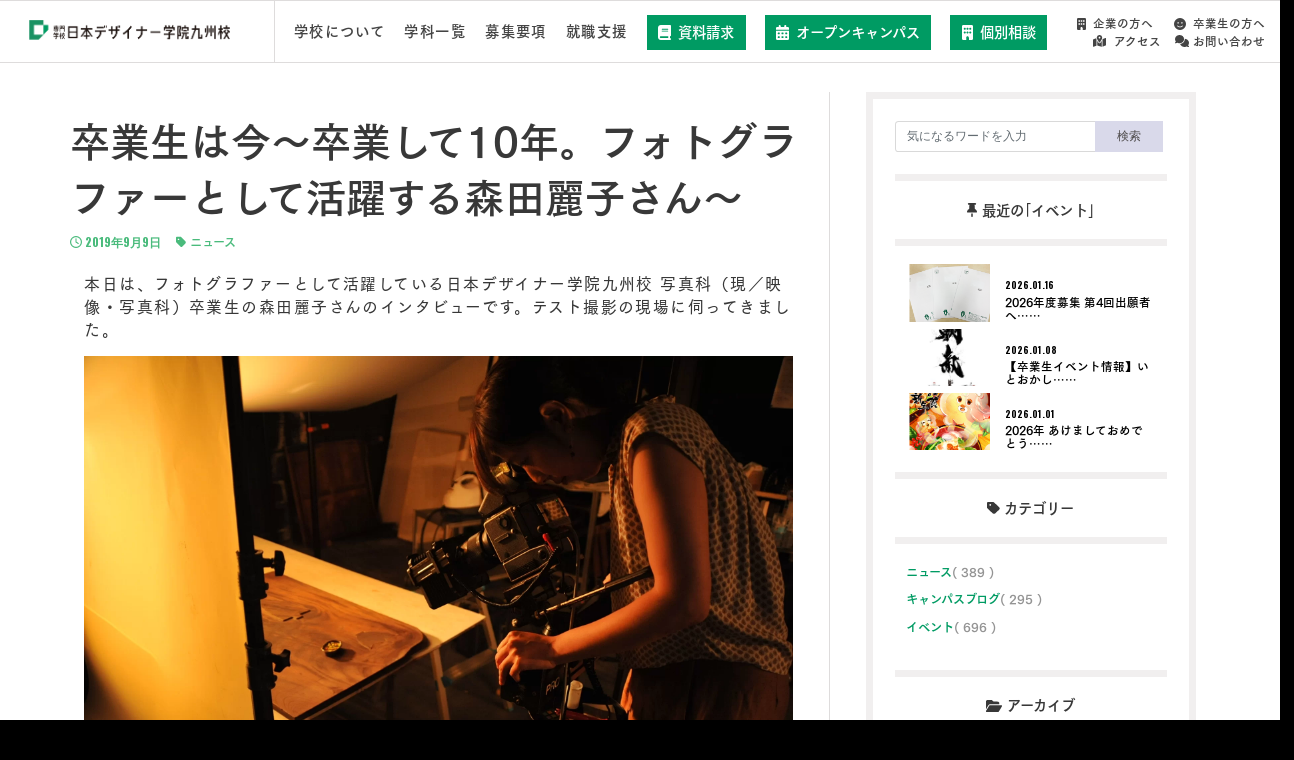

--- FILE ---
content_type: text/html; charset=UTF-8
request_url: https://www.ndg-nbs.ac.jp/topics/news/6039
body_size: 18043
content:

<!doctype html>
<html lang='jp' class='scrNo'>
<head>
  <meta http-equiv="Content-Type" content="text/html; charset=UTF-8">
  <meta equiv="X-UA-Compatible" content="IE=edge,chrome=1">
  <meta name="viewport" content="width=device-width,initial-scale=1.0,minimum-scale=1.0">
  <meta name="copyright" content="Copyright © NDG All rights reserved.">
    <meta name='Auther' content='日本デザイナー学院 九州校'>
    <meta name='robots' content='index,follow'>
    <meta name='format-detection' content='telephone=no'>
   
    <meta property='og:locale' content='ja_JP' />
    <meta property='og:type' content='article' />
    <meta property='og:site_name' content='日本デザイナー学院 九州校' />
                                                            <meta property="og:image" content="https://www.ndg-nbs.ac.jp/topics/wp-content/uploads/2019/09/DSC_3507-676x450.jpg" />                             
    

    <meta property="og:title" content="卒業生は今～卒業して10年。フォトグラファーとして活躍する森田麗子さん～">
    <meta property="og:description" content='日本デザイナー学院 九州校［公式ブログ］の記事「卒業生は今～卒業して10年。フォトグラファーとして活躍する森田麗子さん～」をご覧下さい。'/>
    <meta property="og:url" content='https://www.ndg-nbs.ac.jp/topics/news/6039'>
    <title>卒業生は今～卒業して10年。フォトグラファーとして活躍する森田麗子さん～ | 日本デザイナー学院 九州校 </title>


  <script src="https://webfont.fontplus.jp/accessor/script/fontplus.js?1Xwn-Wfvp7Q%3D&box=8GRapRKrBtg%3D"></script>
    <link rel="stylesheet" href="/assets/css/4.0.0-alpha.6_bootstrap.min.css?ver=7.20">
    <link href="https://fonts.googleapis.com/css?family=Oswald:300,400,700" rel="stylesheet">
    <link href="/assets/css/main.css?ver=202601" rel="stylesheet">
    <link rel="alternate" href="https://www.ndg-nbs.ac.jp/topics/news/6039" hreflang="ja-jp" />
    <!--favi&clip-->
    <link href="/assets/img/global/favicon.png?ver=2020" rel="shortcut icon"/>
    <link href="/assets/img/global/webclip_2.png" rel="apple-touch-icon-precomposed"/>
    <link rel="preconnect" href="https://fonts.googleapis.com">
    <link rel="preconnect" href="https://fonts.gstatic.com" crossorigin>
    <link href="https://fonts.googleapis.com/css2?family=Cookie&family=Saira+Semi+Condensed:wght@600&display=swap" rel="stylesheet">
    <script defer src="https://kit.fontawesome.com/299216191a.js" crossorigin="anonymous"></script>
    <link href="https://cdnjs.cloudflare.com/ajax/libs/font-awesome/6.7.2/css/all.min.css">

    <!-- Google Tag Manager -->
    <script>(function(w,d,s,l,i){w[l]=w[l]||[];w[l].push({'gtm.start':
    new Date().getTime(),event:'gtm.js'});var f=d.getElementsByTagName(s)[0],
    j=d.createElement(s),dl=l!='dataLayer'?'&l='+l:'';j.async=true;j.src=
    'https://www.googletagmanager.com/gtm.js?id='+i+dl;f.parentNode.insertBefore(j,f);
    })(window,document,'script','dataLayer','GTM-P6RNC9R');</script>
    <!-- End Google Tag Manager -->

    <!--  Core CSS -->
    <link rel="stylesheet" href="https://www.ndg-nbs.ac.jp/topics/wp-content/themes/bhtheme/style.css" type="text/css" />

<!--wp-header-->
<meta name='robots' content='max-image-preview:large' />
<link rel="alternate" type="application/rss+xml" title="日本デザイナー学院　九州校ブログ &raquo; 卒業生は今～卒業して10年。フォトグラファーとして活躍する森田麗子さん～ のコメントのフィード" href="https://www.ndg-nbs.ac.jp/topics/news/6039/feed" />
<script type="text/javascript">
/* <![CDATA[ */
window._wpemojiSettings = {"baseUrl":"https:\/\/s.w.org\/images\/core\/emoji\/15.0.3\/72x72\/","ext":".png","svgUrl":"https:\/\/s.w.org\/images\/core\/emoji\/15.0.3\/svg\/","svgExt":".svg","source":{"concatemoji":"https:\/\/www.ndg-nbs.ac.jp\/topics\/wp-includes\/js\/wp-emoji-release.min.js?ver=6.5.7"}};
/*! This file is auto-generated */
!function(i,n){var o,s,e;function c(e){try{var t={supportTests:e,timestamp:(new Date).valueOf()};sessionStorage.setItem(o,JSON.stringify(t))}catch(e){}}function p(e,t,n){e.clearRect(0,0,e.canvas.width,e.canvas.height),e.fillText(t,0,0);var t=new Uint32Array(e.getImageData(0,0,e.canvas.width,e.canvas.height).data),r=(e.clearRect(0,0,e.canvas.width,e.canvas.height),e.fillText(n,0,0),new Uint32Array(e.getImageData(0,0,e.canvas.width,e.canvas.height).data));return t.every(function(e,t){return e===r[t]})}function u(e,t,n){switch(t){case"flag":return n(e,"\ud83c\udff3\ufe0f\u200d\u26a7\ufe0f","\ud83c\udff3\ufe0f\u200b\u26a7\ufe0f")?!1:!n(e,"\ud83c\uddfa\ud83c\uddf3","\ud83c\uddfa\u200b\ud83c\uddf3")&&!n(e,"\ud83c\udff4\udb40\udc67\udb40\udc62\udb40\udc65\udb40\udc6e\udb40\udc67\udb40\udc7f","\ud83c\udff4\u200b\udb40\udc67\u200b\udb40\udc62\u200b\udb40\udc65\u200b\udb40\udc6e\u200b\udb40\udc67\u200b\udb40\udc7f");case"emoji":return!n(e,"\ud83d\udc26\u200d\u2b1b","\ud83d\udc26\u200b\u2b1b")}return!1}function f(e,t,n){var r="undefined"!=typeof WorkerGlobalScope&&self instanceof WorkerGlobalScope?new OffscreenCanvas(300,150):i.createElement("canvas"),a=r.getContext("2d",{willReadFrequently:!0}),o=(a.textBaseline="top",a.font="600 32px Arial",{});return e.forEach(function(e){o[e]=t(a,e,n)}),o}function t(e){var t=i.createElement("script");t.src=e,t.defer=!0,i.head.appendChild(t)}"undefined"!=typeof Promise&&(o="wpEmojiSettingsSupports",s=["flag","emoji"],n.supports={everything:!0,everythingExceptFlag:!0},e=new Promise(function(e){i.addEventListener("DOMContentLoaded",e,{once:!0})}),new Promise(function(t){var n=function(){try{var e=JSON.parse(sessionStorage.getItem(o));if("object"==typeof e&&"number"==typeof e.timestamp&&(new Date).valueOf()<e.timestamp+604800&&"object"==typeof e.supportTests)return e.supportTests}catch(e){}return null}();if(!n){if("undefined"!=typeof Worker&&"undefined"!=typeof OffscreenCanvas&&"undefined"!=typeof URL&&URL.createObjectURL&&"undefined"!=typeof Blob)try{var e="postMessage("+f.toString()+"("+[JSON.stringify(s),u.toString(),p.toString()].join(",")+"));",r=new Blob([e],{type:"text/javascript"}),a=new Worker(URL.createObjectURL(r),{name:"wpTestEmojiSupports"});return void(a.onmessage=function(e){c(n=e.data),a.terminate(),t(n)})}catch(e){}c(n=f(s,u,p))}t(n)}).then(function(e){for(var t in e)n.supports[t]=e[t],n.supports.everything=n.supports.everything&&n.supports[t],"flag"!==t&&(n.supports.everythingExceptFlag=n.supports.everythingExceptFlag&&n.supports[t]);n.supports.everythingExceptFlag=n.supports.everythingExceptFlag&&!n.supports.flag,n.DOMReady=!1,n.readyCallback=function(){n.DOMReady=!0}}).then(function(){return e}).then(function(){var e;n.supports.everything||(n.readyCallback(),(e=n.source||{}).concatemoji?t(e.concatemoji):e.wpemoji&&e.twemoji&&(t(e.twemoji),t(e.wpemoji)))}))}((window,document),window._wpemojiSettings);
/* ]]> */
</script>
<style id='wp-emoji-styles-inline-css' type='text/css'>

	img.wp-smiley, img.emoji {
		display: inline !important;
		border: none !important;
		box-shadow: none !important;
		height: 1em !important;
		width: 1em !important;
		margin: 0 0.07em !important;
		vertical-align: -0.1em !important;
		background: none !important;
		padding: 0 !important;
	}
</style>
<link rel='stylesheet' id='wp-block-library-css' href='https://www.ndg-nbs.ac.jp/topics/wp-includes/css/dist/block-library/style.min.css?ver=6.5.7' type='text/css' media='all' />
<style id='classic-theme-styles-inline-css' type='text/css'>
/*! This file is auto-generated */
.wp-block-button__link{color:#fff;background-color:#32373c;border-radius:9999px;box-shadow:none;text-decoration:none;padding:calc(.667em + 2px) calc(1.333em + 2px);font-size:1.125em}.wp-block-file__button{background:#32373c;color:#fff;text-decoration:none}
</style>
<style id='global-styles-inline-css' type='text/css'>
body{--wp--preset--color--black: #000000;--wp--preset--color--cyan-bluish-gray: #abb8c3;--wp--preset--color--white: #ffffff;--wp--preset--color--pale-pink: #f78da7;--wp--preset--color--vivid-red: #cf2e2e;--wp--preset--color--luminous-vivid-orange: #ff6900;--wp--preset--color--luminous-vivid-amber: #fcb900;--wp--preset--color--light-green-cyan: #7bdcb5;--wp--preset--color--vivid-green-cyan: #00d084;--wp--preset--color--pale-cyan-blue: #8ed1fc;--wp--preset--color--vivid-cyan-blue: #0693e3;--wp--preset--color--vivid-purple: #9b51e0;--wp--preset--gradient--vivid-cyan-blue-to-vivid-purple: linear-gradient(135deg,rgba(6,147,227,1) 0%,rgb(155,81,224) 100%);--wp--preset--gradient--light-green-cyan-to-vivid-green-cyan: linear-gradient(135deg,rgb(122,220,180) 0%,rgb(0,208,130) 100%);--wp--preset--gradient--luminous-vivid-amber-to-luminous-vivid-orange: linear-gradient(135deg,rgba(252,185,0,1) 0%,rgba(255,105,0,1) 100%);--wp--preset--gradient--luminous-vivid-orange-to-vivid-red: linear-gradient(135deg,rgba(255,105,0,1) 0%,rgb(207,46,46) 100%);--wp--preset--gradient--very-light-gray-to-cyan-bluish-gray: linear-gradient(135deg,rgb(238,238,238) 0%,rgb(169,184,195) 100%);--wp--preset--gradient--cool-to-warm-spectrum: linear-gradient(135deg,rgb(74,234,220) 0%,rgb(151,120,209) 20%,rgb(207,42,186) 40%,rgb(238,44,130) 60%,rgb(251,105,98) 80%,rgb(254,248,76) 100%);--wp--preset--gradient--blush-light-purple: linear-gradient(135deg,rgb(255,206,236) 0%,rgb(152,150,240) 100%);--wp--preset--gradient--blush-bordeaux: linear-gradient(135deg,rgb(254,205,165) 0%,rgb(254,45,45) 50%,rgb(107,0,62) 100%);--wp--preset--gradient--luminous-dusk: linear-gradient(135deg,rgb(255,203,112) 0%,rgb(199,81,192) 50%,rgb(65,88,208) 100%);--wp--preset--gradient--pale-ocean: linear-gradient(135deg,rgb(255,245,203) 0%,rgb(182,227,212) 50%,rgb(51,167,181) 100%);--wp--preset--gradient--electric-grass: linear-gradient(135deg,rgb(202,248,128) 0%,rgb(113,206,126) 100%);--wp--preset--gradient--midnight: linear-gradient(135deg,rgb(2,3,129) 0%,rgb(40,116,252) 100%);--wp--preset--font-size--small: 13px;--wp--preset--font-size--medium: 20px;--wp--preset--font-size--large: 36px;--wp--preset--font-size--x-large: 42px;--wp--preset--spacing--20: 0.44rem;--wp--preset--spacing--30: 0.67rem;--wp--preset--spacing--40: 1rem;--wp--preset--spacing--50: 1.5rem;--wp--preset--spacing--60: 2.25rem;--wp--preset--spacing--70: 3.38rem;--wp--preset--spacing--80: 5.06rem;--wp--preset--shadow--natural: 6px 6px 9px rgba(0, 0, 0, 0.2);--wp--preset--shadow--deep: 12px 12px 50px rgba(0, 0, 0, 0.4);--wp--preset--shadow--sharp: 6px 6px 0px rgba(0, 0, 0, 0.2);--wp--preset--shadow--outlined: 6px 6px 0px -3px rgba(255, 255, 255, 1), 6px 6px rgba(0, 0, 0, 1);--wp--preset--shadow--crisp: 6px 6px 0px rgba(0, 0, 0, 1);}:where(.is-layout-flex){gap: 0.5em;}:where(.is-layout-grid){gap: 0.5em;}body .is-layout-flex{display: flex;}body .is-layout-flex{flex-wrap: wrap;align-items: center;}body .is-layout-flex > *{margin: 0;}body .is-layout-grid{display: grid;}body .is-layout-grid > *{margin: 0;}:where(.wp-block-columns.is-layout-flex){gap: 2em;}:where(.wp-block-columns.is-layout-grid){gap: 2em;}:where(.wp-block-post-template.is-layout-flex){gap: 1.25em;}:where(.wp-block-post-template.is-layout-grid){gap: 1.25em;}.has-black-color{color: var(--wp--preset--color--black) !important;}.has-cyan-bluish-gray-color{color: var(--wp--preset--color--cyan-bluish-gray) !important;}.has-white-color{color: var(--wp--preset--color--white) !important;}.has-pale-pink-color{color: var(--wp--preset--color--pale-pink) !important;}.has-vivid-red-color{color: var(--wp--preset--color--vivid-red) !important;}.has-luminous-vivid-orange-color{color: var(--wp--preset--color--luminous-vivid-orange) !important;}.has-luminous-vivid-amber-color{color: var(--wp--preset--color--luminous-vivid-amber) !important;}.has-light-green-cyan-color{color: var(--wp--preset--color--light-green-cyan) !important;}.has-vivid-green-cyan-color{color: var(--wp--preset--color--vivid-green-cyan) !important;}.has-pale-cyan-blue-color{color: var(--wp--preset--color--pale-cyan-blue) !important;}.has-vivid-cyan-blue-color{color: var(--wp--preset--color--vivid-cyan-blue) !important;}.has-vivid-purple-color{color: var(--wp--preset--color--vivid-purple) !important;}.has-black-background-color{background-color: var(--wp--preset--color--black) !important;}.has-cyan-bluish-gray-background-color{background-color: var(--wp--preset--color--cyan-bluish-gray) !important;}.has-white-background-color{background-color: var(--wp--preset--color--white) !important;}.has-pale-pink-background-color{background-color: var(--wp--preset--color--pale-pink) !important;}.has-vivid-red-background-color{background-color: var(--wp--preset--color--vivid-red) !important;}.has-luminous-vivid-orange-background-color{background-color: var(--wp--preset--color--luminous-vivid-orange) !important;}.has-luminous-vivid-amber-background-color{background-color: var(--wp--preset--color--luminous-vivid-amber) !important;}.has-light-green-cyan-background-color{background-color: var(--wp--preset--color--light-green-cyan) !important;}.has-vivid-green-cyan-background-color{background-color: var(--wp--preset--color--vivid-green-cyan) !important;}.has-pale-cyan-blue-background-color{background-color: var(--wp--preset--color--pale-cyan-blue) !important;}.has-vivid-cyan-blue-background-color{background-color: var(--wp--preset--color--vivid-cyan-blue) !important;}.has-vivid-purple-background-color{background-color: var(--wp--preset--color--vivid-purple) !important;}.has-black-border-color{border-color: var(--wp--preset--color--black) !important;}.has-cyan-bluish-gray-border-color{border-color: var(--wp--preset--color--cyan-bluish-gray) !important;}.has-white-border-color{border-color: var(--wp--preset--color--white) !important;}.has-pale-pink-border-color{border-color: var(--wp--preset--color--pale-pink) !important;}.has-vivid-red-border-color{border-color: var(--wp--preset--color--vivid-red) !important;}.has-luminous-vivid-orange-border-color{border-color: var(--wp--preset--color--luminous-vivid-orange) !important;}.has-luminous-vivid-amber-border-color{border-color: var(--wp--preset--color--luminous-vivid-amber) !important;}.has-light-green-cyan-border-color{border-color: var(--wp--preset--color--light-green-cyan) !important;}.has-vivid-green-cyan-border-color{border-color: var(--wp--preset--color--vivid-green-cyan) !important;}.has-pale-cyan-blue-border-color{border-color: var(--wp--preset--color--pale-cyan-blue) !important;}.has-vivid-cyan-blue-border-color{border-color: var(--wp--preset--color--vivid-cyan-blue) !important;}.has-vivid-purple-border-color{border-color: var(--wp--preset--color--vivid-purple) !important;}.has-vivid-cyan-blue-to-vivid-purple-gradient-background{background: var(--wp--preset--gradient--vivid-cyan-blue-to-vivid-purple) !important;}.has-light-green-cyan-to-vivid-green-cyan-gradient-background{background: var(--wp--preset--gradient--light-green-cyan-to-vivid-green-cyan) !important;}.has-luminous-vivid-amber-to-luminous-vivid-orange-gradient-background{background: var(--wp--preset--gradient--luminous-vivid-amber-to-luminous-vivid-orange) !important;}.has-luminous-vivid-orange-to-vivid-red-gradient-background{background: var(--wp--preset--gradient--luminous-vivid-orange-to-vivid-red) !important;}.has-very-light-gray-to-cyan-bluish-gray-gradient-background{background: var(--wp--preset--gradient--very-light-gray-to-cyan-bluish-gray) !important;}.has-cool-to-warm-spectrum-gradient-background{background: var(--wp--preset--gradient--cool-to-warm-spectrum) !important;}.has-blush-light-purple-gradient-background{background: var(--wp--preset--gradient--blush-light-purple) !important;}.has-blush-bordeaux-gradient-background{background: var(--wp--preset--gradient--blush-bordeaux) !important;}.has-luminous-dusk-gradient-background{background: var(--wp--preset--gradient--luminous-dusk) !important;}.has-pale-ocean-gradient-background{background: var(--wp--preset--gradient--pale-ocean) !important;}.has-electric-grass-gradient-background{background: var(--wp--preset--gradient--electric-grass) !important;}.has-midnight-gradient-background{background: var(--wp--preset--gradient--midnight) !important;}.has-small-font-size{font-size: var(--wp--preset--font-size--small) !important;}.has-medium-font-size{font-size: var(--wp--preset--font-size--medium) !important;}.has-large-font-size{font-size: var(--wp--preset--font-size--large) !important;}.has-x-large-font-size{font-size: var(--wp--preset--font-size--x-large) !important;}
.wp-block-navigation a:where(:not(.wp-element-button)){color: inherit;}
:where(.wp-block-post-template.is-layout-flex){gap: 1.25em;}:where(.wp-block-post-template.is-layout-grid){gap: 1.25em;}
:where(.wp-block-columns.is-layout-flex){gap: 2em;}:where(.wp-block-columns.is-layout-grid){gap: 2em;}
.wp-block-pullquote{font-size: 1.5em;line-height: 1.6;}
</style>
<link rel='stylesheet' id='wp-pagenavi-css' href='https://www.ndg-nbs.ac.jp/topics/wp-content/plugins/wp-pagenavi/pagenavi-css.css?ver=2.70' type='text/css' media='all' />
<link rel="https://api.w.org/" href="https://www.ndg-nbs.ac.jp/topics/wp-json/" /><link rel="alternate" type="application/json" href="https://www.ndg-nbs.ac.jp/topics/wp-json/wp/v2/posts/6039" /><link rel="EditURI" type="application/rsd+xml" title="RSD" href="https://www.ndg-nbs.ac.jp/topics/xmlrpc.php?rsd" />
<meta name="generator" content="WordPress 6.5.7" />
<link rel="canonical" href="https://www.ndg-nbs.ac.jp/topics/news/6039" />
<link rel='shortlink' href='https://www.ndg-nbs.ac.jp/topics/?p=6039' />
<link rel="alternate" type="application/json+oembed" href="https://www.ndg-nbs.ac.jp/topics/wp-json/oembed/1.0/embed?url=https%3A%2F%2Fwww.ndg-nbs.ac.jp%2Ftopics%2Fnews%2F6039" />
<link rel="alternate" type="text/xml+oembed" href="https://www.ndg-nbs.ac.jp/topics/wp-json/oembed/1.0/embed?url=https%3A%2F%2Fwww.ndg-nbs.ac.jp%2Ftopics%2Fnews%2F6039&#038;format=xml" />
<!--wp-header-->
</head>

<!-- △△　header.php △△-->



 




<body class="post-template-default single single-post postid-6039 single-format-standard pageSecond pageEntry" id="page-top">

  
<header id="header" class="nav row trs-all-05 ovh">
  <div class="col-6 col-lg-11 col-xl-10 col-xxxl-7">
    <ul class="box-leftNav justify-content-md-between align-items-center w-100 row no-gutters flex-wrap">
      <li class="brsd-md-Only px-4 px-md-4 pl-md-5 px-xl-5"><a class="db" href="/"><h1 id="head-logo" class="indent mb-0">日本デザイナー学院(NDS) 九州校｜福岡のデザイン･イラスト･マンガ･CG･ゲーム専門学校</h1></a></li>
      <li id="nav-winter" class="d-none d-lg-block"><a class="clr-darkGray db fw400 bb-fromLeft ls-01" href="/about/">学校について</a></li>
      <li id="nav-winter" class="d-none d-lg-block"><a class="clr-darkGray db fw400 bb-fromLeft ls-01" href="/courses/">学科一覧</a></li>
      <!--<li id="nav-winter" class="d-none d-lg-block"><a class="clr-darkGray db fw400 bb-fromLeft ls-01" href="/about/facilities.html">施設紹介</a></li>-->
      <li id="nav-winter" class="d-none d-lg-block"><a class="clr-darkGray db fw400 bb-fromLeft ls-01" href="/requirements/">募集要項</a></li>
      <li id="nav-winter" class="d-none d-lg-block"><a class="clr-darkGray db fw400 bb-fromLeft ls-01" href="/support/">就職支援</a></li>
      <li id="nav-winter"><a class="btn-header fw400 ls-0 lh-1" href="https://www.school-go.info/6d12mh7/ndgnbs/form.php?fno=1&fsno=1&nnso=0" target="_blank" class="d-none d-lg-block"><i class="fa-solid fa-book mr-2"></i>資料請求</a></li>
      <li id="nav-winter" class="d-none d-lg-block"><a class="btn-header fw400 ls-0 lh-1" href="https://www.ndg-nbs.ac.jp/topics/oc"><i class="fa-solid fa-calendar-days mr-2"></i>オープンキャンパス</a></li>
      <li id="nav-winter" class="d-none d-lg-block"><a class="btn-header fw400 ls-0 lh-1" href="https://www.school-go.info/6d12mh7/ndgnbs/form.php?fno=54&fsno=1&openExternalBrowser=1" target="_blank"><i class="fa-solid fa-building mr-2"></i>個別相談</a></li>
      <!--https://form.ndg-nbs.ac.jp-->
    </ul>
  </div>
  <div class="ml-auto col-xl-2 col-xxxl-3 hidden-lg-down">
    <ul class="row no-gutters cd-nav align-items-center justify-content-end w-100 h-100 py-sm-3">
      <li class="col-auto mr-md-3"><a class="clr-darkGray ls-0 db small" href="/for/"><i class="fa-solid fa-building mr-2"></i>企業の方へ</a></li>
      <li class="col-auto ml-xl-2 mr-xxxl-3"><a class="clr-darkGray ls-0 db small" href="/for/obog.html"><i class="fa-solid fa-face-smile mr-2"></i>卒業生の方へ</a></li>
      <li class="col-auto mr-md-3"><a class="clr-darkGray ls-0 db small" href="/about/access.html"><i class="fa-solid fa-map-location-dot mr-2"></i>アクセス</a></li>
      <li class="col-auto"><a class="clr-darkGray ls-0 db small" href="https://www.school-go.info/6d12mh7/ndgnbs/form.php?fno=33&fsno=1&openExternalBrowser=1" target="_blank"><i class="fa-solid fa-comments mr-1"></i>お問い合わせ</a></li>
    </ul>
  </div>
  <div class="box-cdNav2">
    <a class="cd-nav-trigger">Menu<span aria-hidden="false" class="cd-icon"></span></a>
    <!--<a class="cd-nav-oc cd-nav-oc_2022 btn-cd-nav ml-1" href="https://www.ndg-nbs.ac.jp/topics/oc"><img class="header-icon lazy" src="/assets/img/global/lazy.png" data-original="/assets/img/global/calendar3.png" alt=""></a>
    <a class="cd-nav-req btn-cd-nav" href="https://www.school-go.info/6d12mh7/ndgnbs/form.php?fno=1&fsno=1&nnso=0" target="_blank"><img class="header-icon lazy" src="/assets/img/global/lazy.png" data-original="/assets/img/global/book3.png" alt=""></a>-->
    <div class="cd-primary-nav">
      <div class="cd-navWrap my-4">
        <ul class="cd-navList row no-gutters justify-content-md-between font-TsukuOG">
          <li class="col-4"><a class="subNavList fw400 fs-sm" href="/about/">学校について</a></li>
          <li class="col-4"><a class="subNavList fw400 fs-sm" href="/about/facilities.html">施設紹介</a></li>
          <li class="col-4"><a class="subNavList fw400 fs-sm" href="/requirements/">募集要項</a></li>
          <li class="col-4"><a class="subNavList fw400 fs-sm" href="/support/">就職支援</a></li>
          <li class="col-4"><a class="subNavList fw400 fs-sm" href="/about/access.html">アクセス</a></li>
          <li class="col-4"><a class="subNavList fw400 fs-xs" href="tel:0924116420"><i class="fa-solid fa-phone-volume mr-1"></i>0924116420</a></li>
        </ul>
        <ul class="cd-navList row justify-content-between font-TsukuOG pt-4 mt-2 btdaOnly">
          <li class="col-12"><a class="subNavList fw400 fs-xs" href="/courses/">学科一覧</a></li>
          <li class="col-6 col-md-4"><a class="subNavList fw400 fs-xxs" href="/courses/graphicdesign.html">グラフィックデザイン科</a></li>
          <li class="col-6 col-md-4"><a class="subNavList fw400 fs-xxs" href="/courses/illustration.html">イラストレーション科</a></li>
          <!--<li class="col-6 col-md-4"><a class="subNavList fw400 fs-xxs" href="/courses/socialdesign.html">ソーシャルデザイン科</a></li>-->
          <li class="col-6 col-md-4"><a class="subNavList fw400 fs-xxs" href="/courses/livingdesign.html">くらしデザイン科</a></li>
          <li class="col-6 col-md-4"><a class="subNavList fw400 fs-xxs" href="/courses/gamecreator.html">ゲームクリエイター科</a></li>
          <li class="col-6 col-md-4"><a class="subNavList fw400 fs-xxs" href="/courses/comicillustration.html">コミックイラスト科</a></li>
          <li class="col-6 col-md-4"><a class="subNavList fw400 fs-xxs" href="/courses/mangacomic.html">マンガ科</a></li>
          <!--<li class="col-6 col-md-4"><a class="subNavList fw400 fs-xxs" href="/courses/animation.html">アニメーション科</a></li>-->
          <li class="col-6 col-md-6"><a class="subNavList fw400 fs-xxs" href="/courses/moviephotograph.html">映像･写真科</a></li>
          <li class="col-6 col-md-6"><a class="subNavList fw400 fs-xxxs fs-md-xxs" href="/courses/goodsdesign.html">雑貨＆アクセサリーデザイン科</a></li>
        </ul>
        <ul class="cd-navList row font-TsukuOG pt-2 mt-3 btdaOnly">
          <li class="col-12 col-md-4 pt-1"><a class="subNavList fw400 txt-xs-lg txt-md-md txt-md-lg" href="https://www.school-go.info/6d12mh7/ndgnbs/form.php?fno=1&fsno=1&nnso=0" target="_blank"><i class="fa-solid fa-book mr-2"></i>資料請求</a></li>
          <li class="col-12 col-md-4 pt-1"><a class="subNavList fw400 txt-xs-lg txt-md-md txt-md-lg" href="https://www.ndg-nbs.ac.jp/topics/oc"><i class="fa-solid fa-calendar-days mr-2"></i>オープンキャンパス</a></li>
          <li class="col-12 col-md-4 pt-1"><a class="subNavList fw400 txt-xs-lg txt-md-md txt-md-lg" href="https://www.school-go.info/6d12mh7/ndgnbs/form.php?fno=54&fsno=1&openExternalBrowser=1"><i class="fa-solid fa-building mr-2"></i>個別相談</a></li>
        </ul>
        <ul class="cd-navList row font-TsukuOG pt-4 mt-2 btdaOnly justify-content-between mb-4">
          <li class="col-auto"><a class="ls-0 db" href="/for/">企業の方へ</a></li>
          <li class="col-auto"><a class="ls-0 db " href="/for/obog.html">卒業生の方へ</a></li>
          <li class="col-auto"><a class="ls-0 db " href="/english/">留学生の方へ</a></li>
          <li class="col-auto"><a class="ls-0 db " href="/for/social.html">社会人･短大･大学生の方へ</a></li>
          <li class="col-auto"><a class="ls-0 db" href="https://www.school-go.info/6d12mh7/ndgnbs/form.php?fno=33&fsno=1&openExternalBrowser=1" target="_blank"><i class="fa-solid fa-comments mr-1"></i>お問い合わせ</a></li>
        </ul>
        <a href="/covid/" class="font-TsukuOG ls--01 box-bsd clr-green p-2 bw-01r">新型コロナウイルス感染予防と対策について</a>
      </div>
    </div>
  </div>
</header>



  
    
  <div id="main" class="container">
    <div class="row align-items-stretch">
     
      <section id="entries" class="col-md-8 brsd-md-Only ">
        <div class="wrap-entry pr-md-4">
          <div class="mx--3 mx-md-0">
            <div class="px-4 px-md-0 my-3 my-lg-4">
              <h1 class="lh-104 fs-md fs-lg-xxl mb-2">卒業生は今～卒業して10年。フォトグラファーとして活躍する森田麗子さん～</h1>
              <div class="d-flex align-items-center">
                <date class="clr-ndg fs-xxs mt-0 ls-0 font-Oswald fwb  mr-3"><i class="fa-regular fa-clock"></i> 2019年9月9日</date>
                                <a href="https://www.ndg-nbs.ac.jp/topics/news" class="db mb-0  fs-xxs ls-0 clr-ndg"><i class="fa-solid fa-tag"></i> ニュース               </a>
              </div>
            </div>
          </div>
          <div class="content-inner mx-2 mx-md-0 pb-4 pb-md-5 bbdaOnly">
            <p>本日は、フォトグラファーとして活躍している日本デザイナー学院九州校 写真科（現／映像・写真科）卒業生の森田麗子さんのインタビューです。テスト撮影の現場に伺ってきました。</p>
<p><img fetchpriority="high" decoding="async" width="2128" height="1416" class="aligncenter size-full wp-image-6041 img-fluid mb-3" src="https://www.ndg-nbs.ac.jp/topics/wp-content/uploads/2019/09/DSC_3507.jpg" alt="" /></p>
<p>＝＝＝＝＝＝＝＝＝＝＝＝＝＝＝＝＝＝＝</p>
<p><strong><span style="color: #ff00ff;">（現在のお仕事の内容を教えてください。）</span></strong></p>
<p>＝＝＝＝＝＝＝＝＝＝＝＝＝＝＝＝＝＝＝</p>
<p>（森田さん）スタジオで物撮りを中心としたフォトグラファーをしています。今、撮影しているのは「お土産物品」とか「お菓子」とか…「料理〈フード〉撮影」ですね。店舗の看板やレシピ本、ディスプレイ用のPOPに使用される宣材写真を撮影しています。ジャンル的には広告写真になりますね。私のイメージだとフォトグラファーの仕事って、モデル撮影とか、ファッションとかブライダルとか、「人を撮る」仕事のイメージが強かったのですが…。料理写真を中心とした物撮りに10年関わってきて、今はこの世界の奥深さを感じています。</p>
<p>＝＝＝＝＝＝＝＝＝＝＝＝＝＝＝＝＝＝＝</p>
<p><span style="color: #ff00ff;"><strong>（１０年…そのくらいキャリアを重ねたからこそ見えてきたことでしょうか？）</strong></span></p>
<p>＝＝＝＝＝＝＝＝＝＝＝＝＝＝＝＝＝＝＝</p>
<p>そうですね。私は２０歳の時、ニチデの写真科を卒業して、濱田写真事務所にアシスタントで入りました。入社した頃は、本当に「ボロボロ」でした。いくら専門学校で学んできたとは言え、いま考えればライティングとかもできていませんでしたし、仕事を進める上で何をどうしたらいいか本当にわかりませんでしたね。そこからは全てを見て盗む感じでしたね。当時は今と違って、デジタルではなくフィルムの時代でした。４×５（大判）カメラで撮影をしていました。失敗は許されない一回、何十万という金額の撮影、本当に緊張感のある現場でアシスタントをしていました。今でも当時を思い出したら「何でもできるんじゃないかと…」経験は今に生きていますね。</p>
<p>＝＝＝＝＝＝＝＝＝＝＝＝＝＝＝＝＝＝＝</p>
<p><span style="color: #ff00ff;"><strong>（アシスタント経験は何年ほど積まれたのですか？）</strong></span></p>
<p>＝＝＝＝＝＝＝＝＝＝＝＝＝＝＝＝＝＝＝</p>
<p>そうですね。スナップの撮影とかは比較的早い段階で撮影するようになりましたが、スタジオで「この仕事を森田に任せる」と言われるまでに…5年かかりましたね。</p>
<p>＝＝＝＝＝＝＝＝＝＝＝＝＝＝＝＝＝＝＝</p>
<p><span style="color: #ff00ff;"><strong>（初めて撮影を任せられた時はどんな心境でしたか？）</strong></span></p>
<p>＝＝＝＝＝＝＝＝＝＝＝＝＝＝＝＝＝＝＝</p>
<p>本当なら嬉しいはずでしょうが、私はただただ「怖い」と感じていましたね。ハートが弱かったからですね。怯えながら撮影をしていましたね。頭の中で、何度もシュミレーションして、ライティングとかセッティングもめちゃくちゃ考えて、撮影が始まったら、身体がぱっと動くようにしていましたね。</p>
<p>＝＝＝＝＝＝＝＝＝＝＝＝＝＝＝＝＝＝＝</p>
<p><span style="color: #ff00ff;"><strong>（料理写真と普通の商品撮影では撮影に違いがありますか？気にしている・注意していることはありますか？）</strong></span></p>
<p>＝＝＝＝＝＝＝＝＝＝＝＝＝＝＝＝＝＝＝</p>
<p>例えば、鍋の料理撮影をするとしますね。普通の商品撮影なら時間をしっかり掛けてつくり込んでいくことができますが、料理は時間の経過と共に劣化してしまいますよね。出来たてのイメージで撮影をするために、例えば、ぐつぐつと煮えた感じを出したいとかですね。機材を使用して湯気をだしたり色々な工夫をして、フードスタイリストの方と協力して撮影することが多いです。一人で撮影することは殆どなくて、撮影の現場はディレクターの方やクライアントの方も含めると7人くらいのメンバーで一緒につくることもあります。チームワークが大切だと思います。</p>
<p>▼森田さんが撮影した料理写真の数々</p>
<p><img decoding="async" width="1000" height="750" class="aligncenter size-full wp-image-6047 img-fluid mb-3" src="https://www.ndg-nbs.ac.jp/topics/wp-content/uploads/2019/09/morita0003.jpg" alt="" /></p>
<p><img decoding="async" width="1000" height="750" class="aligncenter size-full wp-image-6045 img-fluid mb-3" src="https://www.ndg-nbs.ac.jp/topics/wp-content/uploads/2019/09/morita0002.jpg" alt="" /></p>
<p>＝＝＝＝＝＝＝＝＝＝＝＝＝＝＝＝＝＝＝</p>
<p><span style="color: #ff00ff;"><strong>（その現場もまた緊張しますね。）</strong></span></p>
<p>＝＝＝＝＝＝＝＝＝＝＝＝＝＝＝＝＝＝＝</p>
<p>そうですね。緊張…していましたね。でも今は自分の意見もちゃんと言わなければならないし、１０年のキャリアを経て、ようやくという感じですね。</p>
<p>＝＝＝＝＝＝＝＝＝＝＝＝＝＝＝＝＝＝＝</p>
<p><span style="color: #ff00ff;"><strong>（お仕事はどうやって入ってくるのですか？営業などするのですか？）</strong></span></p>
<p>＝＝＝＝＝＝＝＝＝＝＝＝＝＝＝＝＝＝＝</p>
<p>私の場合、ありがたいことに営業は殆どしません。人のつながりの中で、紹介をしてもらうケースが多いですね。例えば、フードコーディネイターの方が「今度の仕事でフォトグラファーを探していたよ？」とかですね。私のアシスタント時代の下積み経験を知っている人達から、今も仕事を頂いたりしています。</p>
<p>＝＝＝＝＝＝＝＝＝＝＝＝＝＝＝＝＝＝＝</p>
<p><span style="color: #ff00ff;"><strong>（きっと厳しいアシスタント時代だったでしょうね。そんな業界から逃げたいと感じたことはなかったですか？）</strong></span></p>
<p>＝＝＝＝＝＝＝＝＝＝＝＝＝＝＝＝＝＝＝</p>
<p>う～ん。私はハートが本当に弱いんです（笑）。だから当時の私は勇気を持って、逃げることすらできませんでした（笑）</p>
<p>でも、専門学校の頃のバイトは辞めることができたんですよ。「写真に専念をしたいからアルバイトを辞めたい」と言って。でも写真は自分のやりたいと思っていたことだから、そんな言い訳はできませんでした。だから逃げ出せなかったかもしれません。でも私のボス（フォトグラファーの濱田さん、以下ボス）は厳しい人でしたから、アシスタントをしていた自分と同世代の人が何人か辞めていきました。もちろん今でもボスは怖いです（笑）。でもこの凄いフォトグラファーのアシスタント経験がなかったら、今の自分は無いと思います。</p>
<p>＝＝＝＝＝＝＝＝＝＝＝＝＝＝＝＝＝＝＝</p>
<p><strong><span style="color: #ff00ff;">（アシスタント経験を経て、フリーランスになろうとしたきっかけは？）</span></strong></p>
<p>＝＝＝＝＝＝＝＝＝＝＝＝＝＝＝＝＝＝＝</p>
<p>少し大げさな言い方になりますが、「人はいつか必ず死ぬ」と感じたことがありました。いつか終わる時が来るのに、自分はこうしてアシスタントだけをやっていていいのかなぁと考えるようになりましたね。</p>
<p>だから「自分の仕事がしたい」と思うようになりました。</p>
<p>自分は天草出身だったので、天草の仕事もやっていきたいと考えるようになったし、アシスタントだと自分の仕事を受けてくることはできないから。まぁ今もボスのアシスタントは続けていますから、環境はあんまり変わらないですが今はフリーで仕事をするようになりました。</p>
<p>＝＝＝＝＝＝＝＝＝＝＝＝＝＝＝＝＝＝＝</p>
<p><span style="color: #ff00ff;"><strong>（フォトグラファーとしての夢はいつからですか？）</strong></span></p>
<p>＝＝＝＝＝＝＝＝＝＝＝＝＝＝＝＝＝＝＝</p>
<p>高校時代のころ進路を決める時、ちょっとした写真ブームだったと思います。デジタル一眼が売れていた時期でもありましたね。少し恥ずかしいエピソードですが、高校の時、運動場でみた夕日がめちゃ綺麗で「何でこれを誰も残さないんだろう？」そう感じたのが写真をやりたいと思ったきっかけですね。写真ともう一つグラフィックデザインにも興味がありましたから。ニチデを選んだのは、写真とデザインが学べる環境があったからです。</p>
<p>＝＝＝＝＝＝＝＝＝＝＝＝＝＝＝＝＝＝＝</p>
<p><span style="color: #ff00ff;"><strong>（学生時代を思い出して何か印象に残っていることは？）</strong></span></p>
<p>＝＝＝＝＝＝＝＝＝＝＝＝＝＝＝＝＝＝＝</p>
<p>講師の先生方が本当にリアルカメラマンだから、授業というよりは、現場感覚を教えていただきましたね。</p>
<p>＝＝＝＝＝＝＝＝＝＝＝＝＝＝＝＝＝＝＝</p>
<p><strong><span style="color: #ff00ff;">（周りの友達は？どういう存在でしたか？）</span></strong></p>
<p>＝＝＝＝＝＝＝＝＝＝＝＝＝＝＝＝＝＝＝</p>
<p>そうですね。私は同じ学科の学生より、多学科の学生とのつながりが多かったです。グラフィックデザイン科やインテリアデザイン科とかですね。実は今でもめちゃつながっていて、同級生たちが今でも仕事をくれます。今回（テスト撮影）の撮影もグラフィックデザイン科の同級生からいただいた仕事ですよ。</p>
<p>＝＝＝＝＝＝＝＝＝＝＝＝＝＝＝＝＝＝＝</p>
<p><span style="color: #ff00ff;"><strong>（そして、就職活動をはじめたのですね）</strong></span></p>
<p>＝＝＝＝＝＝＝＝＝＝＝＝＝＝＝＝＝＝＝</p>
<p>学生時代、写真を学びながらも「写真でどうやって仕事をしたらいいか」そのイメージがついていませんでした。卒業後は東京にいくべきか？福岡でやるべきか？…そんな時、講師の先生からこのスタジオをご紹介いただきました。フォトグラファーの濱田さんがアシスタントを探しているから面接に行ってみなよ。そう言われてこの事務所の門をたたきました。スタジオに入ると、高い脚立に乗って、大がかりなライティングのセットを組んで、様々な機材を使用して撮影している現場を見て、これが写真撮影の現場かぁ「なんだこれは！」と感じましたね。普通の採用試験って感じではなくて、面接はボスと食事にいきました。</p>
<p>これ面接なの？と思いました（笑）</p>
<p>「きちんと挨拶ができるか？」「きちんとお礼が言えるか？」「気がつかえるか？」後に聞いた話ですが、その食事の席でボスはそんなことを確認していたみたいです（笑）</p>
<p>＝＝＝＝＝＝＝＝＝＝＝＝＝＝＝＝＝＝＝</p>
<p><strong><span style="color: #ff00ff;">（地元天草で写真展をされたということですが？）</span></strong></p>
<p>＝＝＝＝＝＝＝＝＝＝＝＝＝＝＝＝＝＝＝</p>
<p>そうですね。もう3年前になりますが、私の知り合いのイラストレーターの子がグループ展をやるから麗子ちゃんも出して、という事になり。私もフリーランスとしてはじめる頃だったので、天草の仕事も受けてみたいのもあったし、モノばかりを撮影してきたので、様々な人を撮影したいという気持ちもあって、人間味みたいなものも撮れるといいなぁと思って。</p>
<p>天草の人100人を撮影しましたね。天草にある本町ふるさと美術館（廃校となった本町中学校を改装してつくった美術館）で発表しました。その展示をしたおかげで、天草の仕事もいただくことができました。</p>
<p>▼森田さんが撮影した天草の人の写真</p>
<p><img loading="lazy" decoding="async" width="416" height="624" class="aligncenter size-full wp-image-6152 img-fluid mb-3" src="https://www.ndg-nbs.ac.jp/topics/wp-content/uploads/2019/09/e20efc34404e9868e4ce609683b23918-1.jpg" alt="" /></p>
<p>＝＝＝＝＝＝＝＝＝＝＝＝＝＝＝＝＝＝＝</p>
<p><strong><span style="color: #ff00ff;">（ギャラリーを借りて作品を発表する事って、その価値がわからない学生もいると思いますが、森田さんは作品を発表する意味ってどう感じられていますか？）</span></strong></p>
<p>＝＝＝＝＝＝＝＝＝＝＝＝＝＝＝＝＝＝＝</p>
<p>そうですね。自分の写真を多くの人に「作品」として見ていただける機会って、なかなかないじゃないですかね。よほどフォロワーがいたら別ですがSNSもある程度、特定の人達だし、いろんな人にリアルにあって、作品を見てもらい、こんな活動をしているというメッセージを伝えるのはとても大切だと思います。</p>
<p>＝＝＝＝＝＝＝＝＝＝＝＝＝＝＝＝＝＝＝</p>
<p><strong><span style="color: #ff00ff;">（機材はどんなものを使用していますか？）</span></strong></p>
<p>＝＝＝＝＝＝＝＝＝＝＝＝＝＝＝＝＝＝＝</p>
<p>今の時代、スマフォもあるし、写真は誰でも簡単に撮れますよね。私の撮影は少し面倒な機材を使用しています。このハッセルブラッドです。このカメラで撮る写真は質感や空気感が全然違うんです。この機材をずっと使用してきているので、愛着もあるし、最新の技術と古き良きを合わせたような機材ですね。</p>
<p><img loading="lazy" decoding="async" width="1000" height="665" class="aligncenter size-full wp-image-6049 img-fluid mb-3" src="https://www.ndg-nbs.ac.jp/topics/wp-content/uploads/2019/09/morita0004.jpg" alt="" /></p>
<p>＝＝＝＝＝＝＝＝＝＝＝＝＝＝＝＝＝＝＝</p>
<p><span style="color: #ff00ff;"><strong>（今後はどのような活動をしていきたいですか？）</strong></span></p>
<p>＝＝＝＝＝＝＝＝＝＝＝＝＝＝＝＝＝＝＝</p>
<p>ニューヨークとか海外にいきたいですね（笑）お盆休みにもイタリアに旅行してきましたが、海外には本当に興味あるんです。自分の色を出せるようになりたいですね。ある程度は自分のカラーが出せてきていると思いますが、もっと出せるようになりたいですね。</p>
<p>＝＝＝＝＝＝＝＝＝＝＝＝＝＝＝＝＝＝＝</p>
<p><strong><span style="color: #ff00ff;">（今日のようなテスト撮影はよくするのですか？）</span></strong></p>
<p>＝＝＝＝＝＝＝＝＝＝＝＝＝＝＝＝＝＝＝</p>
<div>そうですね。テストをしてライティングを練る事が多いです。ライティングでどんな見せ方をするか、どんな撮り方だとより良く見えるか、色々考えます。</div>
<div>本番は一週間後なんですが。</div>
<div></div>
<p>＝＝＝＝＝＝＝＝＝＝＝＝＝＝＝＝＝＝＝</p>
<p><strong><span style="color: #ff00ff;">（最後にこの業界を目指す方へメッセージを）</span></strong></p>
<p>＝＝＝＝＝＝＝＝＝＝＝＝＝＝＝＝＝＝＝</p>
<p>「とにかく飛び込んで！」この業界の事って実際には分からない、知らないことも多いと思います。分からないからモヤモヤもしますね。でも飛び込んでみたら道は開くような気がします。ごめんなさい。これ、男の人らしい発言ですね（笑）</p>
<p>以上でインタビューを終わります。森田さんテスト撮影のお忙しい中ありがとうございました。これからの活躍が益々楽しみです。</p>
<p>▼PHOTO　REIKO MORITA</p>
<p><img loading="lazy" decoding="async" width="1000" height="1421" class="aligncenter size-full wp-image-6148 img-fluid mb-3" src="https://www.ndg-nbs.ac.jp/topics/wp-content/uploads/2019/09/DSC15550-3.jpg" alt="" /></p>
<p>ニチデのことをもっと詳しく知りたい方はオープンキャンパスに参加しよう！</p>
<p><a href="https://www.ndg-nbs.ac.jp/topics/event/5886">ニチデのオープンキャンパス詳細はコチラ</a></p>
<p>業界の情報が満載～卒業生は今～</p>
<p><a href="https://www.ndg-nbs.ac.jp/topics/news/5118">サイトはコチラ</a></p>
<p>ニチデの人気ブログ</p>
<p><a href="https://www.ndg-nbs.ac.jp/topics/campusblog/4953">気になるあの人にインタビュー</a></p>
<p><a href="https://www.ndg-nbs.ac.jp/topics/event/6072">ニチデの学園祭はコチラ</a></p>
<p>&nbsp;</p>
          </div>
          <aside class="tac row align-items-center mx-2 mx-md-0 mb-4 pt-4 mb-md-5 pt-md-5">
            <div class="col-7 col-lg-4 offset-lg-2">
              <h3 class="fs-xxs tac ls-0"><i class="fa-solid fa-share-nodes mr-2"></i>このページをシェア</h3>
            </div>
            <div class="col-4 col-lg-3">
              <ul class="row justify-content-between list-share mt-1">
                <li class="btn-share__item">
                  <span class="btn-share__item-text">
                    <a target="_blank" href="https://twitter.com/share?text=&hashtags=NDS&url=https%3A%2F%2Fwww.ndg-nbs.ac.jp%2Ftopics%2Fnews%2F6039" class="btn-share-x"><i class="fa-brands fa-x-twitter"></i></a>
                  </span>
                </li>
                <li id="btnShare-line" class="btn-share__item">
                  <span class="btn-share__item-text">
                    <a target="_blank" href="https://line.me/R/msg/text/https%3A%2F%2Fwww.ndg-nbs.ac.jp%2Ftopics%2Fnews%2F6039" class="btn-share-Line"><i class="fa-brands fa-line"></i></a>
                  </span>
                </li>
                <li class="btn-share__item">
                  <span class="btn-share__item-text">
                    <a target="_blank" href="https://www.facebook.com/share.php?u=https%3A%2F%2Fwww.ndg-nbs.ac.jp%2Ftopics%2Fnews%2F6039" class="btn-share-facebook"><i class="fa fa-facebook-square"></i></a>
                  </span>
                </li>
              </ul>
            </div>
          </aside>
              
          <nav class="px-3 tac mb-5 mb-md-0" aria-label="Page navigation">
            <ul class="pagination row no-gutters bbra-0 pagenation-blbrNone">
             

                         <li class="previous page-item col-3 col-md-4"><a href="https://www.ndg-nbs.ac.jp/topics/news/6118" rel="prev">&laquo;</a></li>
            


               
             <li class="page-item col-6 col-md-4">
               <a class="page-link clr-gray" href="https://www.ndg-nbs.ac.jp/topics/news">ニュース</a></li>

 
                           <li class="next col-3 col-md-4  page-item"><a href="https://www.ndg-nbs.ac.jp/topics/news/6210" rel="next">&raquo;</a></li>
            



            </ul>
          </nav>












        </div>
      </section>



 
<!-- ▽▽　sidebar-single.php ▽▽-->
      <aside class="col-md-4 mb-4">
        <div class="wrap-sideNav pl-md-4 mx-2 mx-md-0">
          <div class="px-3 px-sm-5 px-md-0 px-lg-4 py-4 box-bsd bc-lightGray">
           
           <!-- 埋め込み -->
           <div class="bbsdOnly bw-05r bc-lightGray mb-4 pb-4">
                <form id="form" action="https://www.ndg-nbs.ac.jp/topics/" method="get" class="d-flex flex-wrap">
        <input id="s-box" name="s" type="text" placeholder="気になるワードを入力" class="form-control col-9 fs-xxs" />
        <button type="submit" id="s-btn-area" class="col-3 fs-xxs mx--1" style="background-color: #d9d9ea; color: #4d4a4a;"><div id="s-btn">検索</div></button>
    </form>           </div>


            <!--  side bnr-->
                          <h4 class="tac pb-4 bbsdOnly bw-05r bc-lightGray mb-4"><i class="fa-solid fa-thumbtack"></i> 最近の｢イベント｣</h4>
            <ul class="list-topicsSide d-flex flex-wrap px-md-3 mt--1">

                                                
              <li class="col-12 col-sm-4 col-md-12">
                  <a href="https://www.ndg-nbs.ac.jp/topics/news/23161" class="db clr-blk">
                    <div class="row no-gutters align-items-center align-items-md-end">
                      <div class="col-4">
                          <div class="w-100 db ovh h-4rem h-md-13em pr">
                                                                <img src="https://www.ndg-nbs.ac.jp/topics/wp-content/uploads/2024/11/e2932dfa24ea4e4e564a5932f1066c8d-1-600x450.png" class=" img-align-center pr">                               
                          </div>
                      </div>
                      <div class="col-8 pl-3">
                        <date class="font-Oswald fwb xsmall mt-0 db">2026.01.16</date>
                        <h4 class="small mt-md-1 mb-0 lh-102">
                            2026年度募集 第4回出願者へ……  
                       </h4>
                      </div>
                    </div>
                  </a>
              </li>


                
              <li class="col-12 col-sm-4 col-md-12">
                  <a href="https://www.ndg-nbs.ac.jp/topics/news/22842" class="db clr-blk">
                    <div class="row no-gutters align-items-center align-items-md-end">
                      <div class="col-4">
                          <div class="w-100 db ovh h-4rem h-md-13em pr">
                                                                <img src="https://www.ndg-nbs.ac.jp/topics/wp-content/uploads/2026/01/IMG_4236-360x450.jpg" class=" img-align-center pr">                               
                          </div>
                      </div>
                      <div class="col-8 pl-3">
                        <date class="font-Oswald fwb xsmall mt-0 db">2026.01.08</date>
                        <h4 class="small mt-md-1 mb-0 lh-102">
                            【卒業生イベント情報】いとおかし……  
                       </h4>
                      </div>
                    </div>
                  </a>
              </li>


                
              <li class="col-12 col-sm-4 col-md-12">
                  <a href="https://www.ndg-nbs.ac.jp/topics/news/22813" class="db clr-blk">
                    <div class="row no-gutters align-items-center align-items-md-end">
                      <div class="col-4">
                          <div class="w-100 db ovh h-4rem h-md-13em pr">
                                                                <img src="https://www.ndg-nbs.ac.jp/topics/wp-content/uploads/2025/12/d37a29f0b295fb2f67252373d7aa8643-450x450.png" class=" img-align-center pr">                               
                          </div>
                      </div>
                      <div class="col-8 pl-3">
                        <date class="font-Oswald fwb xsmall mt-0 db">2026.01.01</date>
                        <h4 class="small mt-md-1 mb-0 lh-102">
                            2026年 あけましておめでとう……  
                       </h4>
                      </div>
                    </div>
                  </a>
              </li>


                                                              </ul>
            <!--ニュースカテゴリの記事表示-->     
            <h4 class="tac py-4 my-4 bbsdOnly btsdOnly bw-05r bc-lightGray"><i class="fa-solid fa-tag"></i>  カテゴリー</h4>
            <ul class="px-1 mx-md-2 row no-gutters">
              <li class="col-4 col-md-12 mb-md-3 name-1">
                <a href="https://www.ndg-nbs.ac.jp/topics/news" class="cl-blk db tac t-l-md"><h5 class="fs-xxs ls-0">ニュース<span class="clr-gray spBrDb smBrDn"><br>(&nbsp;389&nbsp;)</span></h5></a>
              </li>
              <li class="col-4 col-md-12 mb-md-3 name-2">
                <a href="https://www.ndg-nbs.ac.jp/topics/campusblog" class="cl-blk db tac t-l-md"><h5 class="fs-xxs ls-0">キャンパスブログ<span class="clr-gray spBrDb smBrDn"><br>(&nbsp;295&nbsp;)</span></h5></a>
              </li>
              <li class="col-4 col-md-12 mb-md-3 name-3">
                <a href="https://www.ndg-nbs.ac.jp/topics/event" class="cl-blk db tac t-l-md"><h5 class="fs-xxs ls-0">イベント<span class="clr-gray spBrDb smBrDn"><br>(&nbsp;696&nbsp;)</span></h5></a>
              </li>
            </ul>
            <h4 class="tac py-4 mb-0 mt-4 bbsdOnly btsdOnly bw-05r bc-lightGray"><i class="fa-solid fa-folder-open"></i> アーカイブ</h4>

            <ul class="low-gutters pt-4 px-2 px-md-3 px-lg-2 list-topicsSide">
             	<li><a href='https://www.ndg-nbs.ac.jp/topics/date/2026/01'>2026年1月</a></li>
	<li><a href='https://www.ndg-nbs.ac.jp/topics/date/2025/12'>2025年12月</a></li>
	<li><a href='https://www.ndg-nbs.ac.jp/topics/date/2025/11'>2025年11月</a></li>
	<li><a href='https://www.ndg-nbs.ac.jp/topics/date/2025/10'>2025年10月</a></li>
	<li><a href='https://www.ndg-nbs.ac.jp/topics/date/2025/09'>2025年9月</a></li>
	<li><a href='https://www.ndg-nbs.ac.jp/topics/date/2025/08'>2025年8月</a></li>
            </ul>


          </div>
          <div class="px-3 px-sm-5 px-md-0 px-lg-4 pt-4 box-bsd bc-lightGray mt-4">
            <h4 class="tac pb-4 bbsdOnly bw-05r bc-lightGray font-Oswald">NDS OFFICIAL SNS</h4>
            <ul class="row no-gutters justify-content-between align-items-stretch px-md-4">
                <li class="col-2 col-sm-1 col-md-2 tac">
                  <a class="btn d-block py-4 xsmall fs-lg-xxs btn-clr-blk" target="_blank" href="https://www.instagram.com/ndg_kyushu/"><i class="fa-brands fa-instagram fs-md d-block"></i></a>
                </li>
                <li class="col-2 col-sm-1 col-md-2 tac">
                  <a class="btn d-block py-4 xsmall fs-lg-xxs btn-clr-blk" target="_blank" href="https://twitter.com/ndg_kyushu"><i class="fa-brands fa-x-twitter fs-md d-block"></i></a>
                </li>
                <li class="col-2 col-sm-1 col-md-2 tac">
                  <a class="btn xsmall py-4 fs-lg-xxs db btn-clr-blk btn-bficon ls-0 tac fw300" target="_blank" href="https://lin.ee/ACg7nwT"><i class="fa-brands fa-line fs-md d-block"></i></a>
                </li>
                <li class="col-2 col-sm-1 col-md-2 tac">
                  <a class="btn d-block py-4 xsmall fs-lg-xxs btn-clr-blk" target="_blank" href="https://www.youtube.com/channel/UCpmiZ_u9UkriJAW8DIhPAEg"><i class="fa-brands fa-youtube fs-md d-block"></i></a>
                </li>
                <li class="col-2 col-sm-1 col-md-2 tac">
                  <a class="btn d-block py-4 xsmall fs-lg-xxs btn-clr-blk"iktok target="_blank" href="https://www.tiktok.com/@nds_kyushu"><i class="fa-brands fa-tiktok fs-md d-block"></i></a>
                </li>
                <li class="col-2 col-sm-1 col-md-2 tac">
                  <a class="btn d-block py-4 xsmall fs-lg-xxs btn-clr-blk" target="_blank" href="https://www.facebook.com/Nippondesignergakuinkyushu/"><i class="fa-brands fa-facebook fs-md d-block"></i></a>
                </li>



             
              <!-- <li class="col-2 col-sm-1 col-md-2 tac">
                <a class="btn db btn-clr-blk btn-xl" target="_blank" href="https://twitter.com/ndg_kyushu"><i class="fa fa-twitter"></i></a>
              </li>
              <li class="col-2 col-sm-1 col-md-2 tac">
                <a class="btn btn-xs db btn-clr-blk btn-bficon ls-0 tac fw300" target="_blank" href="https://page.line.me/xat.0000180021.v90"><img class="db img-fluid py-4" src="https://www.ndg-nbs.ac.jp/assets/img/global/icons/line@.svg" alt="line@"></a>
              </li>
              <li class="col-2 col-sm-1 col-md-2 tac">
                <a class="btn db btn-clr-blk btn-xl" target="_blank" href="https://www.facebook.com/Nippondesignergakuinkyushu/"><i class="fa fa-facebook"></i></a>
              </li>
              <li class="col-2 col-sm-1 col-md-2 tac">
                <a class="btn db btn-clr-blk btn-xl" target="_blank" href="https://www.instagram.com/ndg_kyushu/"><i class="fa fa-instagram"></i></a>
              </li>
              <li class="col-2 col-sm-1 col-md-2 tac">
                <a class="btn db btn-clr-blk btn-xl" target="_blank" href="https://www.youtube.com/channel/UCpmiZ_u9UkriJAW8DIhPAEg"><i class="fa fa-youtube"></i></a>
              </li> -->
            </ul>
          </div>
        </div>
      </aside>
<!-- △△　sidebar-single.php △△-->



    </div> <!-- #main .container -->
  </div> <!-- .row align-items-stretch -->



  



<!--footer.php-->


  
    <footer id="footer-normal">
      <div class="w-100 bg-ndg d-none d-md-block">
        <div class="container p-md-4">
          <ul class="px-2 d-flex flex-wrap justify-content-center align-items-stretch pr list-mvNavBtn">
            <li class="col-3 tac">
              <a class="btn pb-3 fs-xs fs-lg-sm db btn-clr-wht btn-bficon ls-0 tac fw300 spBrDb" href="https://www.school-go.info/6d12mh7/ndgnbs/form.php?fno=1&fsno=1&nnso=0" target="_blank"><i class="fa-solid fa-book mr-2"></i>資料請求<br><span class="small">(願書付き･無料)</span></a>
            </li>
            <li class="col-3 tac">
              <a id="btn-mvNav-oc" class="btn pb-3 fs-xs fs-lg-sm db btn-clr-wht btn-bficon ls-0 tac fw300 spBrDb" href="https://www.ndg-nbs.ac.jp/topics/oc"><i class="fa-solid fa-calendar-days mr-2"></i>オープン<br>キャンパス</a>
            </li>
            <li class="col-3 tac">
              <a class="btn pb-3 fs-xs fs-lg-sm db btn-clr-wht btn-bficon ls-0 tac fw300 spBrDb" href="https://www.school-go.info/6d12mh7/ndgnbs/form.php?fno=54&fsno=1&openExternalBrowser=1" target="_blank"><i class="fa-solid fa-building mr-2"></i>個別相談<span class="small">(来校･オンライン)</span></a>
            </li>
            <li class="col-3 tac">
              <a class="btn pb-3 fs-xs fs-lg-sm db btn-clr-wht btn-bficon ls-0 tac fw300 spBrDb" href="/about/access.html"><i class="fa-solid fa-map-location-dot mr-2"></i>アクセス<br><span class="small">(博多駅近く)</span></a>
            </li>
          </ul>
        </div>
      </div>
      <div class="w-100 bg-gray">
        <div class="container">
          <div class="row no-gutters align-items-center justify-content-between">
            <div class="col-md-6 col-lg-4">
              <p class="tac tl-md fs-xs mt-4 mt-md-4 mb-0 pl-md-2">質問や相談などお気軽にお電話ください</p>
              <ul class="row no-gutters align-items-center justify-content-center tac tl-md px-4 mb-md-4">
                <li class="col-6 mt-md-1">
                  <span class="sp-tel  fs-sm fs-md-xs fs-lg-sm clr-blk font-TsukuGoPro-B"><i class="fa-solid fa-phone-volume mr-1"></i>092-411-6420</span>
                </li>
                <li class="col-6">
                  <a href="https://www.school-go.info/6d12mh7/ndgnbs/form.php?fno=33&fsno=1&openExternalBrowser=1" class="cl-blk db py-2 pt-md-1 pb-md-0 fs-sm fs-md-xs fs-lg-sm ls-0 btn-clr-blk" target="_blank"><i class="fa-solid fa-comments mr-1"></i>お問い合わせ</a>
                </li>
              </ul>
            </div>
            <div class="col-md-6 col-lg-8">
              <ul class="row no-gutters align-items-center justify-content-center justify-content-md-between tac px-md-4 pt-1 pb-4 pb-md-0">
                <li class="col-4 col-md-auto">
                  <a href="/for/" class="btn-clr-blk db py-2 fs-xxs ls-0">企業の方へ</a>
                </li>
                <li class="col-4 col-md-auto">
                  <a href="/for/obog.html" class="btn-clr-blk db py-2 fs-xxs ls-0">卒業生の方へ</a>
                </li>
                <li class="col-4 col-md-auto">
                  <a href="/english/" class="btn-clr-blk db py-2 fs-xxs ls-0">留学生の方へ</a>
                </li>
                <li class="col-6 col-md-auto">
                  <a href="/for/social.html" class="btn-clr-blk db py-2 fs-xxs ls-0">社会人･短大･大学生の方へ</a>
                </li>
                <li class="col-6 col-md-auto">
                  <a href="/disclosure" class="btn-clr-blk db py-2 fs-xxs ls-0">情報公開</a>
                </li>
                <li class="col-6 col-md-auto">
                  <a href="/docs/" class="btn-clr-blk db py-2 fs-xxs ls--01">プライバシーポリシー</a>
                </li>
                <li class="col-auto col-md-auto">
                  <a href="/covid/" class="btn-clr-blk db py-2 fs-xxs ls--01">新型コロナウイルス感染予防と対策について</a>
                </li
              </ul>
            </div>
          </div>
          <div class="row align-items-center justify-content-center btdaOnly py-3">
            <div class="col-md-7 col-xxl-6 pt-3 pt-md-4">
              <ul class="row low-gutters justify-content-center align-items-stretch list-sns">
                <li class="col-2 tac">
                  <a class="btn d-block xsmall fs-lg-xxs btn-clr-blk" target="_blank" href="https://www.instagram.com/ndg_kyushu/"><i class="fa-brands fa-instagram fs-md d-block"></i>instagram</a>
                </li>
                <li class="col-2 tac">
                  <a class="btn d-block xsmall fs-lg-xxs btn-clr-blk" target="_blank" href="https://twitter.com/ndg_kyushu"><i class="fa-brands fa-x-twitter fs-md d-block"></i>X</a>
                </li>
                <li class="col-2 tac">
                  <a class="btn xsmall fs-lg-xxs db btn-clr-blk btn-bficon ls-0 tac fw300" target="_blank" href="https://lin.ee/ACg7nwT"><i class="fa-brands fa-line fs-md d-block"></i>LINE</a>
                </li>
                <li class="col-2 tac">
                  <a class="btn d-block xsmall fs-lg-xxs btn-clr-blk" target="_blank" href="https://www.youtube.com/channel/UCpmiZ_u9UkriJAW8DIhPAEg"><i class="fa-brands fa-youtube fs-md d-block"></i>YouTube</a>
                </li>
                <li class="col-2 tac">
                  <a class="btn d-block xsmall fs-lg-xxs btn-clr-blk"iktok target="_blank" href="https://www.tiktok.com/@nds_kyushu"><i class="fa-brands fa-tiktok fs-md d-block"></i>Tiktok</a>
                </li>
                <li class="col-2 tac">
                  <a class="btn d-block xsmall fs-lg-xxs btn-clr-blk" target="_blank" href="https://www.facebook.com/Nippondesignergakuinkyushu/"><i class="fa-brands fa-facebook fs-md d-block"></i>facebook</a>
                </li>
              </ul>
            </div>
          </div>
          <div class="row align-items-center justify-content-center btdaOnly py-4">
            <div class="col-12">
              <ul class="row low-gutters justify-content-center align-items-stretch list-sns">
                <li class="col-6 col-md-4 mb-lg-4  mb-3 mb-lg-0  tac">
                  <a class="btn btn-solid-blk pb-3 pt-3 fz-xs fz-lg-sm db btn-clr-blk ls-0 tac fw300" href="http://ndg.ac.jp/" target="_blank"><span class="small">学校法人呉学園　専門学校</span><br>日本デザイナー学院</a>
                </li>
                <li class="col-6 col-md-4 mb-lg-4  mb-3 mb-lg-0  tac">
                  <a class="btn btn-solid-blk pb-3 pt-3 fz-xs fz-lg-sm db btn-clr-blk ls-0 tac fw300" href="http://www.npi.ac.jp/" target="_blank"><span class="small">学校法人呉学園</span><br>日本写真芸術専門学校</a>
                </li>
                <li class="col-12 col-md-4 mb-lg-4  mb-3 mb-lg-0  tac">
                  <a class="btn btn-solid-blk pb-3 pt-3 fz-xs fz-lg-sm db btn-clr-blk ls-0 tac fw300" href="https://nds.edu.my/" target="_blank">NIPPON DESIGNERS SCHOOL<br>MALAYSIA COLLEGE</a>
                </li>
              </ul>
              <ul class="row low-gutters justify-content-center align-items-stretch list-sns">
                <li class="col-4 col-md-2 mb-3 mb-md-0 tac">
                  <a href="https://www.dormy-kyusyu.com/" target="_blank"><img src="/assets/img/bnr/bnr_kyouritsu.png" alt="" class="img-fluid"></a>
                </li>
                <li class="col-4 col-md-2 tac">
                  <a href="http://unilife.co.jp/search/school/pref_id:40/school_id:16222/" target="_blank"><img src="/assets/img/bnr/bnr_unilife.png" alt="" class="img-fluid"></a>
                </li>
                <li class="col-4 col-md-2 tac">
                  <a href="http://www.f-k-life.com/" target="_blank"><img src="/assets/img/bnr/bnr_f-k-life.png" alt="" class="img-fluid"></a>
                </li>
              </ul>
            </div>
          </div>
        </div>
      </div>
      <div class="container-fluid bg-gray">
        <div class="d-flex justify-content-center align-items-center">
          <p class="copyright txt-gray mb-md-0 tac fwn lh-12 ls-01 py-4 pb-md-5">Copyright NIPPON DESIGNERS SCHOOL. All rights reserved.</p>
        </div>
      </div>
      <div class="d-none w-100" style="position:fixed;bottom:34px;" id="oc-home-none">
        <div class="w-100 bg-ndg">
          <div class="container p-md-4">
            <ul class="px-2 d-flex flex-wrap justify-content-center align-items-stretch pr list-mvNavBtn">
              <li class="col-3 tac">
                <a class="btn pb-3 fs-xs fs-lg-sm db btn-clr-wht btn-bficon ls-0 tac fw300 spBrDb" href="https://www.school-go.info/6d12mh7/ndgnbs/form.php?fno=1&fsno=1&nnso=0" target="_blank"><i class="fa-solid fa-book d-block fs-md mb-2"></i>資料請求<br><span class="xsmall">(願書付き･無料)</span></a>
              </li>
              <li class="col-3 tac">
                <a id="btn-mvNav-oc" class="btn pb-3 fs-xs fs-lg-sm db btn-clr-wht btn-bficon ls-0 tac fw300 spBrDb" href="https://www.ndg-nbs.ac.jp/topics/oc"><i class="fa-solid fa-calendar-days d-block fs-md mb-2"></i>オープン<br>キャンパス</a>
              </li>
              <li class="col-3 tac">
                <a class="btn pb-3 fs-xs fs-lg-sm db btn-clr-wht btn-bficon ls-0 tac fw300 spBrDb" href="https://www.school-go.info/6d12mh7/ndgnbs/form.php?fno=54&fsno=1&openExternalBrowser=1"><i class="fa-solid fa-building d-block fs-md mb-2"></i>個別相談<br><span class="xsmall">(来校･オンライン)</span></a>
              </li>
              <li class="col-3 tac">
                <a class="btn pb-3 fs-xs fs-lg-sm db btn-clr-wht btn-bficon ls-0 tac fw300 spBrDb" href="/about/access.html"><i class="fa-solid fa-map-location-dot d-block fs-md mb-2"></i>アクセス<br><span class="xsmall">(博多駅近く)</span></a>
              </li>
            </ul>
          </div>
        </div>
      </div>
      <div id="pagetop" class="page-scroll" style="display: block;"><a href="#page-top"><i class="fa fa-angle-up"></i></a></div>
    </footer>
    <div id="overlayNav" class="md-overlay"></div>

<script id="tagjs" type="text/javascript">
  (function () {
    var tagjs = document.createElement("script");
    var s = document.getElementsByTagName("script")[0];
    tagjs.async = true;
    tagjs.src = "//s.yjtag.jp/tag.js#site=lxoUdyL";
    s.parentNode.insertBefore(tagjs, s);
  }());
</script>
<noscript>
  <iframe src="//b.yjtag.jp/iframe?c=lxoUdyL" width="1" height="1" frameborder="0" scrolling="no" marginheight="0" marginwidth="0"></iframe>
</noscript>
  
    <script src="//ajax.googleapis.com/ajax/libs/jquery/3.2.0/jquery.min.js"></script>
    <script src="https://www.ndg-nbs.ac.jp/assets/js/base.js"></script>
    <script>
      $(window).on("load", function(){
        preloadImages(["https://www.ndg-nbs.ac.jp/assets/img/global/logo.png"]);
        function preloadImages(images) {
          $.each(images, function(index, value) {
            $("<img>").attr("src", value);
          });
        }
        var navigation = $(".cd-primary-nav"),
            triggerNav = $(".cd-nav-trigger"),
            mdOverNav= $("#overlayNav");
        triggerNav.on("click", function(){
            //trigger navigation visibility
            triggerNav.add(navigation).add(mdOverNav).toggleClass("nav-open");
            $("html").toggleClass("scrNo");
        });
        mdOverNav.on("click", function(){
            //trigger navigation visibility
            triggerNav.add(navigation).add(mdOverNav).toggleClass("nav-open");
            $("html").toggleClass("scrNo");
        });
      });
      // Mobile Nav
      $("body").on("click", ".navbar-toggle", function() {
        event.stopPropagation();
        $(".mobile-nav").addClass("active");
      });
      $("body").on("click", ".mobile-nav a.close-link", function(event) {
        $(".mobile-nav").removeClass("active");
        event.preventDefault();
      });
    </script>
  





  <script>
    $(window).on("load", function(){
      
  $('#loading,#load-wrap').addClass('active');
      $("html").removeClass("scrNo")
          });
  </script>






  <!--wp-footer-->
    <!--wp-footer-->

</body>
</html>




--- FILE ---
content_type: text/css
request_url: https://www.ndg-nbs.ac.jp/assets/css/main.css?ver=202601
body_size: 24924
content:
image-sp/* ==========================================================================
PLUGIN css
========================================================================== */
/* icomoon subset */
@font-face{font-family:icomoon;src:url(../fonts/icomoon.ttf) format('truetype'),url(../fonts/icomoon.woff) format('woff'),url(../fonts/icomoon.svg) format('svg');font-weight:400;font-style:normal}.fa{display:inline-block;font:normal normal normal 14px/1 icomoon;font-size:inherit;text-rendering:auto;-webkit-font-smoothing:antialiased;-moz-osx-font-smoothing:grayscale}
.fa-envelope:before {content: "\f003";}
.fa-clock-o:before {content: "\f017";}
.fa-tags:before {content: "\f02c";}
.fa-book:before {content: "\f02d";}
.fa-map-marker:before {content: "\f041";}
.fa-check:before {content: "\f046";}
.fa-chevron-right:before {content: "\f054";}
.fa-fire:before {content: "\f06d";}
.fa-calendar:before {content: "\f073";}
.fa-chevron-up:before {content: "\f077";}
.fa-folder-open:before {content: "\f07c";}
.fa-twitter-square:before {content: "\f081";}
.fa-facebook-square:before {content: "\f082";}
.fa-comments:before {content: "\f086";}
.fa-thumb-tack:before {content: "\f08d";}
.fa-external-link:before {content: "\f08e";}
.fa-twitter:before {content: "\f099";}
.fa-facebook:before {content: "\f09a";}
.fa-square:before {content: "\f0c8";}
.fa-comments-o:before {content: "\f0e6";}
.fa-building-o:before {content: "\f0f7";}
.fa-angle-right:before {content: "\f105";}
.fa-angle-up:before {content: "\f106";}
.fa-mobile-phone:before {content: "\f10b";}
.fa-smile-o:before {content: "\f118";}
.fa-toggle-down:before {content: "\f150";}
.fa-toggle-up:before {content: "\f151";}
.fa-youtube:before {content: "\f167";}
.fa-instagram:before {content: "\f16d";}
.fa-bank:before {content: "\f19c";}
.fa-fax:before {content: "\f1ac";}
.fa-file-pdf-o:before {content: "\f1c1";}
.fa-file-excel-o:before {content: "\f1c3";}
.fa-share-alt:before {content: "\f1e0";}
.fa-street-view:before {content: "\f21d";}
.fa-volume-control-phone:before {content: "\f2a0";}
.fa-id-card-o:before {content: "\f2bc";}
.fa-office:before {content: "\e903";}
.fa-paint-format:before {content: "\e90c";}
.fa-books:before {content: "\e91f";}
.fa-caret-down:before {content: "\f0d7";}
.fa-angle-down2:before {content: "\f107";}

.fa-angle-down {
  background-image: url("../img/angle-down-solid.svg");
  width: 1rem;
  height: 1.5rem;
}
/* ==========================================================================
Global Styles
========================================================================== */
html {background: #000;font-size: 100%;-webkit-text-size-adjust: 100%;-ms-text-size-adjust: 100%;-ms-touch-action: manipulation;touch-action: manipulation;word-wrap : break-word;overflow-wrap : break-word;}
html,html a{ -webkit-font-smoothing: antialiased; text-shadow: 1px 1px 1px rgba(0,0,0,0.004); }
html,body{overflow-x: hidden;height: 100%;}
body{position: relative;min-height: 100%;height: auto;color: #383838;font-family:'TsukuGoPr5N-D',游ゴシック体, 'Yu Gothic', YuGothic, 'ヒラギノ角ゴシック Pro', 'Hiragino Kaku Gothic Pro', メイリオ, Meiryo, Osaka, 'ＭＳ Ｐゴシック', 'MS PGothic', sans-serif;letter-spacing: .01rem;background: #fff;font-weight: 300;counter-reset:curri;padding-bottom: 44.5rem;}
/* sm */
@media (min-width: 576px){body{padding-bottom: 52rem}}
/* md */
@media (min-width: 768px){body{padding-bottom: 37.5rem}}
/* lg */
@media (min-width: 992px){body{padding-bottom: 37.5rem}}
/*xl*/
@media(min-width:1200px){body{padding-bottom: 37.5rem}}
/*xxl*/
@media(min-width:1366px){body{padding-bottom: 37.5rem}}
/*font*/
.font-TsukuGoPr5N-D{font-family: 'TsukuGoPr5N-D';}
.font-TsukuGoPro-B,.thead-ndg tr th{font-family: 'TsukuGoPro-B';}
.font-TsukuARdGothicStd-D{font-family:'TsukuARdGothicStd-D';}
.font-Oswald{font-family: 'Oswald';}
.font-min{font-family: Georgia,游明朝,'Yu Mincho',YuMincho,'Hiragino Mincho ProN',HGS明朝E,メイリオ,Meiryo,serif;}
.font-Cookie{font-family: 'Cookie', cursive;transform: rotate(0.001deg);}
.font-SairaSemiCondensed{font-family: 'Saira Semi Condensed', sans-serif;ransform: rotate(0.001deg);}
.text-rotate{transform: rotate( -9deg );}

/*Lists*/
dl,menu,ol,ul { margin: 0;padding: 0;list-style: none; }
nav ul,nav ol { list-style: none; list-style-image: none; }
/*Embedded content*/
img { border: 0;-ms-interpolation-mode: bicubic;vertical-align: top;}
/* * Corrects overflow displayed oddly in IE 9. */
svg:not(:root) { overflow: hidden; }
.scrNo{overflow-y: hidden;}
.img-fluid{width: 100%;}
.img-fluid_2{width: 100%; height: 100%;object-fit: cover;}
.text-ann,.text-ico{padding-left:1em!important;text-indent:-1em!important;}
.text-ann:before{content:"※";}
.text-maru,.text-ico{padding-left:1em!important;text-indent:-1em!important;}
.text-maru:before{content:"⚫︎";}

/*Forms*/
form { margin: 0; }
button,input,select,textarea { font-size: 100%;margin: 0;vertical-align: baseline;vertical-align: middle; }
button,input { line-height: normal; }
button{border: none;cursor: pointer;}
input,textarea{-webkit-appearance: none;-moz-appearance: none;appearance: none;}
button,html input[type="button"],input[type="reset"],input[type="submit"] { -webkit-appearance:button;cursor: pointer;overflow: visible;}
button[disabled],input[disabled] { cursor: default; }
button {border: none;outline: none;cursor: pointer;}
input[type="basketCheck"],input[type="radio"] { box-sizing: border-box;padding: 0;height: 13px;width: 13px; }
input[type="search"] { -webkit-appearance: textfield;-moz-box-sizing: content-box; -webkit-box-sizing: content-box;box-sizing: content-box; }
input[type="search"]::-webkit-search-cancel-button,input[type="search"]::-webkit-search-decoration { -webkit-appearance: none; }
button::-moz-focus-inner,input::-moz-focus-inner { border: 0; padding: 0; }
textarea { overflow: auto;vertical-align: top; }

/*Tables*/
table { border-collapse: collapse; border-spacing: 0; }
.thead-ndg th{background: #e5f7e1;}
.table.table-tac td,.table.table-tac th{text-align: center;vertical-align: middle;}
.table-xxs th,.table-xxs td{font-size: .85rem;}
/* md */
@media (min-width: 768px){
  .table-md-xs th,.table-md-xs td{letter-spacing: 0;}
}
/*grid*/
.container,.container-fluid,[class^="col-"]{padding-right: .5rem;padding-left: .5rem;}
.row{margin-right: -.5rem;margin-left: -.5rem;}
.row.low-gutters > [class^="col-"],.row.low-gutters > [class*=" col-"]{padding-right: .25rem;padding-left: .25rem;}
.col-15, .col-sm-15, .col-md-15, .col-lg-15 {
  position: relative;
  min-height: 1px;
  padding-right: 15px;
  padding-left: 15px;
  width: 100%;
}
@media (min-width: 768px) {
  .col-sm-15 {
    width: 20%;
    flex: 0 0 20%;
  }
}
@media (min-width: 992px) {
  .col-md-15 {
    width: 20%;
    flex: 0 0 20%;
  }
}
@media (min-width: 1200px) {
  .col-lg-15 {
    width: 20%;
    flex: 0 0 20%;
  }
}
.col-15{
  width: 20%;
  flex: 0 0 20%;
}
/*position*/
.pr{position: relative;}
.ab{position: absolute;}
.pf{position: fixed;}
.z10{z-index: 10;}
.p-05{padding:.125rem!important;}
.mx--2{margin-right: -.55rem;margin-left: -.55rem;}
.mx--3{margin-right: -1rem;margin-left: -1rem;}
.mx--5{margin-right: -2.5rem;margin-left: -2.5rem;}
.mr--1{margin-right: -.25rem;}
.mr--3{margin-right: -5rem;}
.ml--01{margin-left: -.1em;}
.ml--1{margin-left: -.25rem;}
.ml--3{margin-left: -.75rem;}
.mt--05{margin-top: -.25rem;}
.mt--1{margin-top: -.5rem;}
.mb--3{margin-bottom: -1rem;}
.mb--305{margin-bottom: -1.25rem;}
.mx--1{margin-right:-.25rem!important;margin-left:-.25rem!important}.mx--2{margin-right:-.5rem!important;margin-left:-.5rem!important}.mx--3{margin-right:-1rem!important;margin-left:-1rem!important}.mx--4{margin-right:-1.5rem!important;margin-left:-1.5rem!important}.mx--5{margin-right:-3rem!important;margin-left:-3rem!important}.mr--1{margin-right:-.25rem!important}.mr--2{margin-right:-.5rem!important}.mr--3{margin-right:-1rem!important}.mr--4{margin-right:-1.5rem!important}.mr--5{margin-right:-3rem!important}.ml--1{margin-left:-.25rem!important}.ml--2{margin-left:-.5rem!important}.ml--3{margin-left:-1rem!important}.ml--4{margin-left:-1.5rem!important}.ml--5{margin-left:-3rem!important}.mt--1{margin-top:-.25rem!important}.mt--2{margin-top:-.5rem!important}.mt--3{margin-top:-1rem!important}.mt--4{margin-top:-1.5rem!important}.mt--5{margin-top:-2rem!important}.mt--6{margin-top:-2.5rem!important}.mt--6{margin-top:-3rem!important}.mt--7{margin-top:-3.5rem!important}.mt--8{margin-top:-4rem!important}.mt--9{margin-top:-4.5rem!important}.mt--10{margin-top:-6rem!important}.mb--1{margin-bottom:-.25rem!important}.mb--2{margin-bottom:-.5rem!important}.mb--3{margin-bottom:-1rem!important}.mb--4{margin-bottom:-1.5rem!important}.mb--5{margin-bottom:-3rem!important}@media (min-width:576px){.mx-sm--1{margin-right:-.25rem!important;margin-left:-.25rem!important}.mx-sm--2{margin-right:-.5rem!important;margin-left:-.5rem!important}.mx-sm--3{margin-right:-1rem!important;margin-left:-1rem!important}.mx-sm--4{margin-right:-1.5rem!important;margin-left:-1.5rem!important}.mx-sm--5{margin-right:-3rem!important;margin-left:-3rem!important}.mr-sm--1{margin-right:-.25rem!important}.mr-sm--2{margin-right:-.5rem!important}.mr-sm--3{margin-right:-1rem!important}.mr-sm--4{margin-right:-1.5rem!important}.mr-sm--5{margin-right:-3rem!important}.ml-sm--1{margin-left:-.25rem!important}.ml-sm--2{margin-left:-.5rem!important}.ml-sm--3{margin-left:-1rem!important}.ml-sm--4{margin-left:-1.5rem!important}.ml-sm--5{margin-left:-3rem!important}.mt-sm-0{margin-top:0rem!important}.mt-sm--1{margin-top:-.25rem!important}.mt-sm--2{margin-top:-.5rem!important}.mt-sm--3{margin-top:-1rem!important}.mt-sm--4{margin-top:-1.5rem!important}.mt-sm--5{margin-top:-3rem!important}.mb-sm--1{margin-bottom:-.25rem!important}.mb-sm--2{margin-bottom:-.5rem!important}.mb-sm--3{margin-bottom:-1rem!important}.mb-sm--4{margin-bottom:-1.5rem!important}.mb-sm--5{margin-bottom:-3rem!important}}@media (min-width:768px){.mx-md--1{margin-right:-.25rem!important;margin-left:-.25rem!important}.mx-md--2{margin-right:-.5rem!important;margin-left:-.5rem!important}.mx-md--3{margin-right:-1rem!important;margin-left:-1rem!important}.mx-md--4{margin-right:-1.5rem!important;margin-left:-1.5rem!important}.mx-md--5{margin-right:-3rem!important;margin-left:-3rem!important}.mr-md--1{margin-right:-.25rem!important}.mr-md--2{margin-right:-.5rem!important}.mr-md--3{margin-right:-1rem!important}.mr-md--4{margin-right:-1.5rem!important}.mr-md--5{margin-right:-3rem!important}.ml-md--1{margin-left:-.25rem!important}.ml-md--2{margin-left:-.5rem!important}.ml-md--3{margin-left:-1rem!important}.ml-md--4{margin-left:-1.5rem!important}.ml-md--5{margin-left:-3rem!important}.mt-md--1{margin-top:-.25rem!important}.mt-md--2{margin-top:-.5rem!important}.mt-md--3{margin-top:-1rem!important}.mt-md--4{margin-top:-1.5rem!important}.mt-md--5{margin-top:-3rem!important}.mb-md--1{margin-bottom:-.25rem!important}.mb-md--2{margin-bottom:-.5rem!important}.mb-md--3{margin-bottom:-1rem!important}.mb-md--4{margin-bottom:-1.5rem!important}.mb-md--5{margin-bottom:-3rem!important}}@media (min-width:992px){.mx-lg--1{margin-right:-.25rem!important;margin-left:-.25rem!important}.mx-lg--2{margin-right:-.5rem!important;margin-left:-.5rem!important}.mx-lg--3{margin-right:-1rem!important;margin-left:-1rem!important}.mx-lg--4{margin-right:-1.5rem!important;margin-left:-1.5rem!important}.mx-lg--5{margin-right:-3rem!important;margin-left:-3rem!important}.mr-lg--1{margin-right:-.25rem!important}.mr-lg--2{margin-right:-.5rem!important}.mr-lg--3{margin-right:-1rem!important}.mr-lg--4{margin-right:-1.5rem!important}.mr-lg--5{margin-right:-3rem!important}.ml-lg--1{margin-left:-.25rem!important}.ml-lg--2{margin-left:-.5rem!important}.ml-lg--3{margin-left:-1rem!important}.ml-lg--4{margin-left:-1.5rem!important}.ml-lg--5{margin-left:-3rem!important}.mt-lg--1{margin-top:-.25rem!important}.mt-lg--2{margin-top:-.5rem!important}.mt-lg--3{margin-top:-1rem!important}.mt-lg--4{margin-top:-1.5rem!important}.mt-lg--5{margin-top:-3rem!important}.mb-lg--1{margin-bottom:-.25rem!important}.mb-lg--2{margin-bottom:-.5rem!important}.mb-lg--3{margin-bottom:-1rem!important}.mb-lg--4{margin-bottom:-1.5rem!important}.mb-lg--5{margin-bottom:-3rem!important}}@media(min-width:1200px){.mx-xl--1{margin-right:-.25rem!important;margin-left:-.25rem!important}.mx-xl--2{margin-right:-.5rem!important;margin-left:-.5rem!important}.mx-xl--3{margin-right:-1rem!important;margin-left:-1rem!important}.mx-xl--4{margin-right:-1.5rem!important;margin-left:-1.5rem!important}.mx-xl--5{margin-right:-3rem!important;margin-left:-3rem!important}.mr-xl--1{margin-right:-.25rem!important}.mr-xl--2{margin-right:-.5rem!important}.mr-xl--3{margin-right:-1rem!important}.mr-xl--4{margin-right:-1.5rem!important}.mr-xl--5{margin-right:-3rem!important}.ml-xl--1{margin-left:-.25rem!important}.ml-xl--2{margin-left:-.5rem!important}.ml-xl--3{margin-left:-1rem!important}.ml-xl--4{margin-left:-1.5rem!important}.ml-xl--5{margin-left:-3rem!important}.mt-xl--1{margin-top:-.25rem!important}.mt-xl--2{margin-top:-.5rem!important}.mt-xl--3{margin-top:-1rem!important}.mt-xl--4{margin-top:-1.5rem!important}.mt-xl--5{margin-top:-3rem!important}.mb-xl--1{margin-bottom:-.25rem!important}.mb-xl--2{margin-bottom:-.5rem!important}.mb-xl--3{margin-bottom:-1rem!important}.mb-xl--4{margin-bottom:-1.5rem!important}.mb-xl--5{margin-bottom:-3rem!important}}@media(min-width:1366px){.mx-xxl--1{margin-right:-.25rem!important;margin-left:-.25rem!important}.mx-xxl--2{margin-right:-.5rem!important;margin-left:-.5rem!important}.mx-xxl--3{margin-right:-1rem!important;margin-left:-1rem!important}.mx-xxl--4{margin-right:-1.5rem!important;margin-left:-1.5rem!important}.mx-xxl--5{margin-right:-3rem!important;margin-left:-3rem!important}.mr-xxl--1{margin-right:-.25rem!important}.mr-xxl--2{margin-right:-.5rem!important}.mr-xxl--3{margin-right:-1rem!important}.mr-xxl--4{margin-right:-1.5rem!important}.mr-xxl--5{margin-right:-3rem!important}.ml-xxl--1{margin-left:-.25rem!important}.ml-xxl--2{margin-left:-.5rem!important}.ml-xxl--3{margin-left:-1rem!important}.ml-xxl--4{margin-left:-1.5rem!important}.ml-xxl--5{margin-left:-3rem!important}.mt-xxl--1{margin-top:-.25rem!important}.mt-xxl--2{margin-top:-.5rem!important}.mt-xxl--3{margin-top:-1rem!important}.mt-xxl--4{margin-top:-1.5rem!important}.mt-xxl--5{margin-top:-3rem!important}.mb-xxl--1{margin-bottom:-.25rem!important}.mb-xxl--2{margin-bottom:-.5rem!important}.mb-xxl--3{margin-bottom:-1rem!important}.mb-xxl--4{margin-bottom:-1.5rem!important}.mb-xxl--5{margin-bottom:-3rem!important}.mr-xxl-0,.mx-xxl-0{margin-right:0!important}.ml-xxl-0,.mx-xxl-0{margin-left:0!important}.mt-xxl-0,.my-xxl-0{margin-top:0!important}.mb-xxl-0,.my-xxl-0{margin-bottom:0!important}.pr-xxl-0,.px-xxl-0{padding-right:0!important}.pl-xxl-0,.px-xxl-0{padding-left:0!important}.pt-xxl-0,.py-xxl-0{padding-top:0!important}.pb-xxl-0,.py-xxl-0{padding-bottom:0!important}.m-xxl-0{margin:0!important}.mr-xxl-1,.mx-xxl-1{margin-right:.25rem!important}.ml-xxl-1,.mx-xxl-1{margin-left:.25rem!important}.mt-xxl-1,.my-xxl-1{margin-top:.25rem!important}.mb-xxl-1,.my-xxl-1{margin-bottom:.25rem!important}.m-xxl-1{margin:.25rem!important}.mr-xxl-2,.mx-xxl-2{margin-right:.5rem!important}.ml-xxl-2,.mx-xxl-2{margin-left:.5rem!important}.mt-xxl-2,.my-xxl-2{margin-top:.5rem!important}.mb-xxl-2,.my-xxl-2{margin-bottom:.5rem!important}.m-xxl-2{margin:.5rem!important}.mr-xxl-3,.mx-xxl-3{margin-right:1rem!important}.ml-xxl-3,.mx-xxl-3{margin-left:1rem!important}.mt-xxl-3,.my-xxl-3{margin-top:1rem!important}.mb-xxl-3,.my-xxl-3{margin-bottom:1rem!important}.m-xxl-3{margin:1rem!important}.mr-xxl-4,.mx-xxl-4{margin-right:1.5rem!important}.ml-xxl-4,.mx-xxl-4{margin-left:1.5rem!important}.mt-xxl-4,.my-xxl-4{margin-top:1.5rem!important}.mb-xxl-4,.my-xxl-4{margin-bottom:1.5rem!important}.m-xxl-4{margin:1.5rem!important}.mr-xxl-5,.mx-xxl-5{margin-right:3rem!important}.ml-xxl-5,.mx-xxl-5{margin-left:3rem!important}.mt-xxl-5,.my-xxl-5{margin-top:3rem!important}.mb-xxl-5,.my-xxl-5{margin-bottom:3rem!important}.m-xxl-5{margin:3rem!important}.mr-xxl-auto,.mx-xxl-auto{margin-right:auto!important}.ml-xxl-auto,.mx-xxl-auto{margin-left:auto!important}.mt-xxl-auto,.my-xxl-auto{margin-top:auto!important}.mb-xxl-auto,.my-xxl-auto{margin-bottom:auto!important}.p-xxl-0{padding:0!important}.pr-xxl-1,.px-xxl-1{padding-right:.25rem!important}.pl-xxl-1,.px-xxl-1{padding-left:.25rem!important}.pt-xxl-1,.py-xxl-1{padding-top:.25rem!important}.pb-xxl-1,.py-xxl-1{padding-bottom:.25rem!important}.p-xxl-1{padding:.25rem!important}.pr-xxl-2,.px-xxl-2{padding-right:.5rem!important}.pl-xxl-2,.px-xxl-2{padding-left:.5rem!important}.pt-xxl-2,.py-xxl-2{padding-top:.5rem!important}.pb-xxl-2,.py-xxl-2{padding-bottom:.5rem!important}.p-xxl-2{padding:.5rem!important}.pr-xxl-3,.px-xxl-3{padding-right:1rem!important}.pl-xxl-3,.px-xxl-3{padding-left:1rem!important}.pt-xxl-3,.py-xxl-3{padding-top:1rem!important}.pb-xxl-3,.py-xxl-3{padding-bottom:1rem!important}.p-xxl-3{padding:1rem!important}.pr-xxl-4,.px-xxl-4{padding-right:1.5rem!important}.pl-xxl-4,.px-xxl-4{padding-left:1.5rem!important}.pt-xxl-4,.py-xxl-4{padding-top:1.5rem!important}.pb-xxl-4,.py-xxl-4{padding-bottom:1.5rem!important}.p-xxl-4{padding:1.5rem!important}.pr-xxl-5,.px-xxl-5{padding-right:3rem!important}.pl-xxl-5,.px-xxl-5{padding-left:3rem!important}.pt-xxl-5,.py-xxl-5{padding-top:3rem!important}.pb-xxl-5,.py-xxl-5{padding-bottom:3rem!important}.p-xxl-5{padding:3rem!important}.m-xxl-auto{margin:auto!important}}@media(min-width:1600px){.mx-xxxl--1{margin-right:-.25rem!important;margin-left:-.25rem!important}.mx-xxxl--2{margin-right:-.5rem!important;margin-left:-.5rem!important}.mx-xxxl--3{margin-right:-1rem!important;margin-left:-1rem!important}.mx-xxxl--4{margin-right:-1.5rem!important;margin-left:-1.5rem!important}.mx-xxxl--5{margin-right:-3rem!important;margin-left:-3rem!important}.mr-xxxl--1{margin-right:-.25rem!important}.mr-xxxl--2{margin-right:-.5rem!important}.mr-xxxl--3{margin-right:-1rem!important}.mr-xxxl--4{margin-right:-1.5rem!important}.mr-xxxl--5{margin-right:-3rem!important}.ml-xxxl--1{margin-left:-.25rem!important}.ml-xxxl--2{margin-left:-.5rem!important}.ml-xxxl--3{margin-left:-1rem!important}.ml-xxxl--4{margin-left:-1.5rem!important}.ml-xxxl--5{margin-left:-3rem!important}.mt-xxxl--1{margin-top:-.25rem!important}.mt-xxxl--2{margin-top:-.5rem!important}.mt-xxxl--3{margin-top:-1rem!important}.mt-xxxl--4{margin-top:-1.5rem!important}.mt-xxxl--5{margin-top:-3rem!important}.mb-xxxl--1{margin-bottom:-.25rem!important}.mb-xxxl--2{margin-bottom:-.5rem!important}.mb-xxxl--3{margin-bottom:-1rem!important}.mb-xxxl--4{margin-bottom:-1.5rem!important}.mb-xxxl--5{margin-bottom:-3rem!important}.mr-xxxl-0,.mx-xxxl-0{margin-right:0!important}.ml-xxxl-0,.mx-xxxl-0{margin-left:0!important}.mt-xxxl-0,.my-xxxl-0{margin-top:0!important}.mb-xxxl-0,.my-xxxl-0{margin-bottom:0!important}.pr-xxxl-0,.px-xxxl-0{padding-right:0!important}.pl-xxxl-0,.px-xxxl-0{padding-left:0!important}.pt-xxxl-0,.py-xxxl-0{padding-top:0!important}.pb-xxxl-0,.py-xxxl-0{padding-bottom:0!important}.m-xxxl-0{margin:0!important}.mr-xxxl-1,.mx-xxxl-1{margin-right:.25rem!important}.ml-xxxl-1,.mx-xxxl-1{margin-left:.25rem!important}.mt-xxxl-1,.my-xxxl-1{margin-top:.25rem!important}.mb-xxxl-1,.my-xxxl-1{margin-bottom:.25rem!important}.m-xxxl-1{margin:.25rem!important}.mr-xxxl-2,.mx-xxxl-2{margin-right:.5rem!important}.ml-xxxl-2,.mx-xxxl-2{margin-left:.5rem!important}.mt-xxxl-2,.my-xxxl-2{margin-top:.5rem!important}.mb-xxxl-2,.my-xxxl-2{margin-bottom:.5rem!important}.m-xxxl-2{margin:.5rem!important}.mr-xxxl-3,.mx-xxxl-3{margin-right:1rem!important}.ml-xxxl-3,.mx-xxxl-3{margin-left:1rem!important}.mt-xxxl-3,.my-xxxl-3{margin-top:1rem!important}.mb-xxxl-3,.my-xxxl-3{margin-bottom:1rem!important}.m-xxxl-3{margin:1rem!important}.mr-xxxl-4,.mx-xxxl-4{margin-right:1.5rem!important}.ml-xxxl-4,.mx-xxxl-4{margin-left:1.5rem!important}.mt-xxxl-4,.my-xxxl-4{margin-top:1.5rem!important}.mb-xxxl-4,.my-xxxl-4{margin-bottom:1.5rem!important}.m-xxxl-4{margin:1.5rem!important}.mr-xxxl-5,.mx-xxxl-5{margin-right:3rem!important}.ml-xxxl-5,.mx-xxxl-5{margin-left:3rem!important}.mt-xxxl-5,.my-xxxl-5{margin-top:3rem!important}.mb-xxxl-5,.my-xxxl-5{margin-bottom:3rem!important}.m-xxxl-5{margin:3rem!important}.mr-xxxl-auto,.mx-xxxl-auto{margin-right:auto!important}.ml-xxxl-auto,.mx-xxxl-auto{margin-left:auto!important}.mt-xxxl-auto,.my-xxxl-auto{margin-top:auto!important}.mb-xxxl-auto,.my-xxxl-auto{margin-bottom:auto!important}.p-xxxl-0{padding:0!important}.pr-xxxl-1,.px-xxxl-1{padding-right:.25rem!important}.pl-xxxl-1,.px-xxxl-1{padding-left:.25rem!important}.pt-xxxl-1,.py-xxxl-1{padding-top:.25rem!important}.pb-xxxl-1,.py-xxxl-1{padding-bottom:.25rem!important}.p-xxxl-1{padding:.25rem!important}.pr-xxxl-2,.px-xxxl-2{padding-right:.5rem!important}.pl-xxxl-2,.px-xxxl-2{padding-left:.5rem!important}.pt-xxxl-2,.py-xxxl-2{padding-top:.5rem!important}.pb-xxxl-2,.py-xxxl-2{padding-bottom:.5rem!important}.p-xxxl-2{padding:.5rem!important}.pr-xxxl-3,.px-xxxl-3{padding-right:1rem!important}.pl-xxxl-3,.px-xxxl-3{padding-left:1rem!important}.pt-xxxl-3,.py-xxxl-3{padding-top:1rem!important}.pb-xxxl-3,.py-xxxl-3{padding-bottom:1rem!important}.p-xxxl-3{padding:1rem!important}.pr-xxxl-4,.px-xxxl-4{padding-right:1.5rem!important}.pl-xxxl-4,.px-xxxl-4{padding-left:1.5rem!important}.pt-xxxl-4,.py-xxxl-4{padding-top:1.5rem!important}.pb-xxxl-4,.py-xxxl-4{padding-bottom:1.5rem!important}.p-xxxl-4{padding:1.5rem!important}.pr-xxxl-5,.px-xxxl-5{padding-right:3rem!important}.pl-xxxl-5,.px-xxxl-5{padding-left:3rem!important}.pt-xxxl-5,.py-xxxl-5{padding-top:3rem!important}.pb-xxxl-5,.py-xxxl-5{padding-bottom:3rem!important}.p-xxxl-5{padding:3rem!important}.m-xxxl-auto{margin:auto!important}}

.box-r4 {
  background:
  linear-gradient(315deg, transparent 15px, #fff 15px);
  background-position:  bottom right;
  background-size: 100%;
  background-repeat: no-repeat;
}

.box-r1 {
  background:
  linear-gradient(135deg, transparent 15px, #009844 15px);
  background-position:  bottom right;
  background-size: 100%;
  background-repeat: no-repeat;
}

/*br*/
.spBrDb br,.spSmBrDb br,.smBrDb br{display: block;}
.spBrDn br,.spSmBrDn br,.smBrDn br{display: none;}
  @media (min-width: 992px){
    .spBrDb br{display: none;}
    .spBrDn br{display: block;}
  }
/*overflow vertical-align visibility*/
.ovxs{overflow-x: scroll;-webkit-overflow-scrolling: touch}
.ovh{overflow: hidden;}
.vm{vertical-align: middle;}
.vh{visibility: hidden;}

/*display*/
.db{display: block;}
.di{display: inline;}
.dib{display: inline-block;}
.dtb{display: table;}
.dtb-cell{display: table-cell;}

/*grayscale gradient*/
.grayscale {-webkit-filter: grayscale(100%);filter: grayscale(100%);-webkit-transition: all 0.5s; -moz-transition: all 0.5s; -o-transition: all 0.5s; transition: all 0.5s;}
  .grayscale:hover,.slick-center .grayscale {-webkit-filter:none;filter:none;}
.gradientBlk{background: -moz-linear-gradient(to bottom, rgba(0,0,0,0) 0%, rgba(0,0,0,.8) 100%);background: -webkit-linear-gradient(to bottom, rgba(0,0,0,0) 0%,rgba(0,0,0,.8) 100%);background: linear-gradient(to bottom, rgba(0,0,0,0) 0%,rgba(0,0,0,.8) 100%);}
.box-gra{width: 100%;height: 10rem;top: 0;left: 0;z-index: 10;background: -webkit-linear-gradient(top, rgba(0,0,0,.7) 0%,rgba(0,0,0,.4) 30%,rgba(0,0,0,0) 100%);background: linear-gradient(to bottom, rgba(0,0,0,.7) 0%,rgba(0,0,0,.4) 30%,rgba(0,0,0,0) 100%);}

/*width height*/
.h-none{min-height:initial!important;min-height: auto!important;max-height:initial!important;max-height: auto!important;}
.w70{width: 70%;}.w-83{width: 83.333333%;}.w-95{width: 95%;}.w-em-108{width: 1.08em;}.w-em-1{width: 1em;}.w-em-09{width: .9em;}.w-em-08{width: .8em;}.h-1rem{height: 1rem;}.h-2rem{height: 2rem;}.h-3rem{height: 3rem;}.h-4rem{height: 4rem;}.h-5rem{height: 5rem;}.h-6rem{height: 6rem;}.h-7rem{height: 7rem;}.h-8rem{height: 8rem;}.h-9rem{height: 9rem;}.h-10rem{height: 10rem;}.h-11rem{height: 11rem;}.h-12rem{height: 12rem;}.h-13rem{height: 13rem;}.h-14rem{height: 14rem;}.h-15rem{height: 15rem;}.h-16rem{height: 16rem;}.h-17rem{height: 17rem;}.h-18rem{height: 18rem;}.h-19rem{height: 19rem;}.h-20rem{height: 20rem;}.h-21rem{height: 21rem;}.h-22rem{height: 22rem;}.h-23rem{height: 23rem;}.h-24rem{height: 24rem;}.h-25rem{height: 25rem;}.h-26rem{height: 26rem;}.h-27rem{height: 27rem;}.h-28rem{height: 28rem;}.h-29rem{height: 29rem;}.h-30rem{height: 30rem;}.h-31rem{height: 31rem;}.h-32rem{height: 32rem;}.h-33rem{height: 33rem;}.h-34rem{height: 34rem;}.h-35rem{height: 35rem;}.h-36rem{height: 36rem;}.h-37rem{height: 37rem;}.h-38rem{height: 38rem;}.h-39rem{height: 39rem;}.h-40rem{height: 40rem;}.w-1205{width:12.5%}.w-25{width:25%}.w-30{width:30%}.w-33{width:33.33333%}.w-35{width:35%}.w-40{width:40%}.w-50{width:50%}.w-60{width:60%}.w-70{width:70%}.w-80{width:80%}.w-83{width:83.333333%}.w-85{width:85%}.w-90{width:90%}.w-95{width:95%}.w-110{width:110%}.w-120{width:120%}.w-140{width:140%}.w-075em{width:.75em}.w-085em{width:.85em}.w-08em{width:.8em}.w-09em{width:.9em}.w-1em{width:1em}.w-2em{width:2em}.w-3em{width:3em}.w-4em{width:4em}.w-7em{width:7em}.w-10em{width:10em}.w-04rem{width:.4rem}.w-05rem{width:.5rem}.w-06rem{width:.6rem}.w-07rem{width:.7rem}.w-08rem{width:.8rem}.w-09rem{width:.9rem}.w-1rem{width:1rem}.w-101rem{width:1.1rem}.w-102rem{width:1.2rem}.w-103rem{width:1.3rem}.w-104rem{width:1.4rem}.w-105rem{width:1.5rem}.w-106rem{width:1.6rem}.w-107rem{width:1.7rem}.w-108rem{width:1.8rem}.w-109rem{width:1.9rem}.w-2rem{width:2rem}.w-205rem{width:2.5rem}.w-3rem{width:3rem}.w-4rem{width:4rem}.w-5rem{width:5rem}.w-6rem{width:6rem}.w-7rem{width:7rem}.w-8rem{width:8rem}.w-805rem{width:8.5rem}.w-9rem{width:9rem}.w-905rem{width:9.5rem}.w-10rem{width:10rem}.w-1005rem{width:10.5rem}.w-11rem{width:11rem}.w-1105rem{width:11.5rem}.w-12rem{width:12rem}.w-1205rem{width:12.5rem}.w-13rem{width:13rem}.w-1305rem{width:13.5rem}.w-14rem{width:14rem}.w-15rem{width:15rem}.w-16rem{width:16rem}.w-17rem{width:17rem}.w-18rem{width:18rem}.w-19rem{width:19rem}.w-20rem{width:20rem}.w-21rem,.w-22rem{width:22rem}.w-23rem{width:23rem}.w-24rem{width:24rem}.w-25rem{width:25rem}.w-26rem{width:26rem}.w-27rem{width:27rem}.w-28rem{width:28rem}.w-29rem{width:29rem}.w-30rem{width:30rem}.w-31rem{width:31rem}.w-32rem{width:32rem}.w-33rem{width:33rem}.w-34rem{width:34rem}.w-35rem{width:35rem}.w-36rem{width:36rem}.w-37rem{width:37rem}.w-38rem{width:38rem}.w-39rem{width:39rem}.w-40rem{width:40rem}.w-auto{width:auto}.w-100vw{width:100vw}


@media (min-width: 768px){
.w-md-100{width: 100%}.h-md-100{height: 100%}.h-md-1rem{height: 1rem;}.h-md-2rem{height: 2rem;}.h-md-3rem{height: 3rem;}.h-md-4rem{height: 4rem;}.h-md-5rem{height: 5rem;}.h-md-6rem{height: 6rem;}.h-md-7rem{height: 7rem;}.h-md-8rem{height: 8rem;}.h-md-9rem{height: 9rem;}.h-md-10rem{height: 10rem;}.h-md-11rem{height: 11rem;}.h-md-12rem{height: 12rem;}.h-md-13rem{height: 13rem;}.h-md-14rem{height: 14rem;}.h-md-15rem{height: 15rem;}.h-md-16rem{height: 16rem;}.h-md-17rem{height: 17rem;}.h-md-18rem{height: 18rem;}.h-md-19rem{height: 19rem;}.h-md-20rem{height: 20rem;}.h-md-21rem{height: 21rem;}.h-md-22rem{height: 22rem;}.h-md-23rem{height: 23rem;}.h-md-24rem{height: 24rem;}.h-md-25rem{height: 25rem;}.h-md-26rem{height: 26rem;}.h-md-27rem{height: 27rem;}.h-md-28rem{height: 28rem;}.h-md-29rem{height: 29rem;}.h-md-30rem{height: 30rem;}.h-md-31rem{height: 31rem;}.h-md-32rem{height: 32rem;}.h-md-33rem{height: 33rem;}.h-md-34rem{height: 34rem;}.h-md-35rem{height: 35rem;}.h-md-36rem{height: 36rem;}.h-md-37rem{height: 37rem;}.h-md-38rem{height: 38rem;}.h-md-39rem{height: 39rem;}.h-md-40rem{height: 40rem;}.h-md-41rem{height: 41rem;}.h-md-42rem{height: 42rem;}.h-md-43rem{height: 43rem;}.h-md-44rem{height: 44rem;}.h-md-45rem{height: 45rem;}.h-md-46rem{height: 46rem;}.h-md-47rem{height: 47rem;}.h-md-48rem{height: 48rem;}.h-md-49rem{height: 49rem;}.h-md-50rem{height: 50rem;}.w-md-1205{width:12.5%}.w-md-25{width:25%}.w-md-30{width:30%}.w-md-33{width:33.33333%}.w-md-35{width:35%}.w-md-40{width:40%}.w-md-50{width:50%}.w-md-60{width:60%}.w-md-70{width:70%}.w-md-80{width:80%}.w-md-83{width:83.333333%}.w-md-85{width:85%}.w-md-90{width:90%}.w-md-95{width:95%}.w-md-110{width:110%}.w-md-120{width:120%}.w-md-140{width:140%}.w-md-075em{width:.75em}.w-md-085em{width:.85em}.w-md-08em{width:.8em}.w-md-09em{width:.9em}.w-md-1em{width:1em}.w-md-2em{width:2em}.w-md-3em{width:3em}.w-md-4em{width:4em}.w-md-7em{width:7em}.w-md-10em{width:10em}.w-md-04rem{width:.4rem}.w-md-05rem{width:.5rem}.w-md-06rem{width:.6rem}.w-md-07rem{width:.7rem}.w-md-08rem{width:.8rem}.w-md-09rem{width:.9rem}.w-md-1rem{width:1rem}.w-md-101rem{width:1.1rem}.w-md-102rem{width:1.2rem}.w-md-103rem{width:1.3rem}.w-md-104rem{width:1.4rem}.w-md-105rem{width:1.5rem}.w-md-106rem{width:1.6rem}.w-md-107rem{width:1.7rem}.w-md-108rem{width:1.8rem}.w-md-109rem{width:1.9rem}.w-md-2rem{width:2rem}.w-md-205rem{width:2.5rem}.w-md-3rem{width:3rem}.w-md-4rem{width:4rem}.w-md-5rem{width:5rem}.w-md-6rem{width:6rem}.w-md-7rem{width:7rem}.w-md-8rem{width:8rem}.w-md-805rem{width:8.5rem}.w-md-9rem{width:9rem}.w-md-905rem{width:9.5rem}.w-md-10rem{width:10rem}.w-md-1005rem{width:10.5rem}.w-md-11rem{width:11rem}.w-md-1105rem{width:11.5rem}.w-md-12rem{width:12rem}.w-md-1205rem{width:12.5rem}.w-md-13rem{width:13rem}.w-md-1305rem{width:13.5rem}.w-md-14rem{width:14rem}.w-md-15rem{width:15rem}.w-md-16rem{width:16rem}.w-md-17rem{width:17rem}.w-md-18rem{width:18rem}.w-md-19rem{width:19rem}.w-md-20rem{width:20rem}.w-md-21rem,.w-md-22rem{width:22rem}.w-md-23rem,.w-md-24rem{width:24rem}.w-md-25rem{width:25rem}.w-md-26rem{width:26rem}.w-md-27rem{width:27rem}.w-md-28rem{width:28rem}.w-md-29rem{width:29rem}.w-md-30rem{width:30rem}.w-md-31rem{width:31rem}.w-md-32rem{width:32rem}.w-md-33rem{width:33rem}.w-md-34rem{width:34rem}.w-md-35rem{width:35rem}.w-md-36rem{width:36rem}.w-md-37rem{width:37rem}.w-md-38rem{width:38rem}.w-md-39rem{width:39rem}.w-md-40rem{width:40rem}.w-md-auto{width:auto!important;}.w-md-100vw{width:100vw}
}

@media (min-width: 992px){
.h-lg-1rem{height: 1rem;}.h-lg-2rem{height: 2rem;}.h-lg-3rem{height: 3rem;}.h-lg-4rem{height: 4rem;}.h-lg-5rem{height: 5rem;}.h-lg-6rem{height: 6rem;}.h-lg-7rem{height: 7rem;}.h-lg-8rem{height: 8rem;}.h-lg-9rem{height: 9rem;}.h-lg-10rem{height: 10rem;}.h-lg-11rem{height: 11rem;}.h-lg-12rem{height: 12rem;}.h-lg-13rem{height: 13rem;}.h-lg-14rem{height: 14rem;}.h-lg-15rem{height: 15rem;}.h-lg-16rem{height: 16rem;}.h-lg-17rem{height: 17rem;}.h-lg-18rem{height: 18rem;}.h-lg-19rem{height: 19rem;}.h-lg-20rem{height: 20rem;}.h-lg-21rem{height: 21rem;}.h-lg-22rem{height: 22rem;}.h-lg-23rem{height: 23rem;}.h-lg-24rem{height: 24rem;}.h-lg-25rem{height: 25rem;}.h-lg-26rem{height: 26rem;}.h-lg-27rem{height: 27rem;}.h-lg-28rem{height: 28rem;}.h-lg-29rem{height: 29rem;}.h-lg-30rem{height: 30rem;}.h-lg-31rem{height: 31rem;}.h-lg-32rem{height: 32rem;}.h-lg-33rem{height: 33rem;}.h-lg-34rem{height: 34rem;}.h-lg-35rem{height: 35rem;}.h-lg-36rem{height: 36rem;}.h-lg-37rem{height: 37rem;}.h-lg-38rem{height: 38rem;}.h-lg-39rem{height: 39rem;}.h-lg-40rem{height: 40rem;}.h-lg-41rem{height: 41rem;}.h-lg-42rem{height: 42rem;}.h-lg-43rem{height: 43rem;}.h-lg-44rem{height: 44rem;}.h-lg-45rem{height: 45rem;}.h-lg-46rem{height: 46rem;}.h-lg-47rem{height: 47rem;}.h-lg-48rem{height: 48rem;}.h-lg-49rem{height: 49rem;}.h-lg-50rem{height: 50rem;}.w-lg-1205{width:12.5%}.w-lg-25{width:25%}.w-lg-30{width:30%}.w-lg-33{width:33.33333%}.w-lg-35{width:35%}.w-lg-40{width:40%}.w-lg-50{width:50%}.w-lg-60{width:60%}.w-lg-70{width:70%}.w-lg-80{width:80%}.w-lg-83{width:83.333333%}.w-lg-85{width:85%}.w-lg-90{width:90%}.w-lg-95{width:95%}.w-lg-110{width:110%}.w-lg-120{width:120%}.w-lg-140{width:140%}.w-lg-075em{width:.75em}.w-lg-085em{width:.85em}.w-lg-08em{width:.8em}.w-lg-09em{width:.9em}.w-lg-1em{width:1em}.w-lg-2em{width:2em}.w-lg-3em{width:3em}.w-lg-4em{width:4em}.w-lg-7em{width:7em}.w-lg-10em{width:10em}.w-lg-04rem{width:.4rem}.w-lg-05rem{width:.5rem}.w-lg-06rem{width:.6rem}.w-lg-07rem{width:.7rem}.w-lg-08rem{width:.8rem}.w-lg-09rem{width:.9rem}.w-lg-1rem{width:1rem}.w-lg-101rem{width:1.1rem}.w-lg-102rem{width:1.2rem}.w-lg-103rem{width:1.3rem}.w-lg-104rem{width:1.4rem}.w-lg-105rem{width:1.5rem}.w-lg-106rem{width:1.6rem}.w-lg-107rem{width:1.7rem}.w-lg-108rem{width:1.8rem}.w-lg-109rem{width:1.9rem}.w-lg-2rem{width:2rem}.w-lg-205rem{width:2.5rem}.w-lg-3rem{width:3rem}.w-lg-4rem{width:4rem}.w-lg-5rem{width:5rem}.w-lg-6rem{width:6rem}.w-lg-7rem{width:7rem}.w-lg-8rem{width:8rem}.w-lg-805rem{width:8.5rem}.w-lg-9rem{width:9rem}.w-lg-905rem{width:9.5rem}.w-lg-10rem{width:10rem}.w-lg-1005rem{width:10.5rem}.w-lg-11rem{width:11rem}.w-lg-1105rem{width:11.5rem}.w-lg-12rem{width:12rem}.w-lg-1205rem{width:12.5rem}.w-lg-13rem{width:13rem}.w-lg-1305rem{width:13.5rem}.w-lg-14rem{width:14rem}.w-lg-15rem{width:15rem}.w-lg-16rem{width:16rem}.w-lg-17rem{width:17rem}.w-lg-18rem{width:18rem}.w-lg-19rem{width:19rem}.w-lg-20rem{width:20rem}.w-lg-21rem,.w-lg-22rem{width:22rem}.w-lg-23rem,.w-lg-24rem{width:24rem}.w-lg-25rem{width:25rem}.w-lg-26rem{width:26rem}.w-lg-27rem{width:27rem}.w-lg-28rem{width:28rem}.w-lg-29rem{width:29rem}.w-lg-30rem{width:30rem}.w-lg-31rem{width:31rem}.w-lg-32rem{width:32rem}.w-lg-33rem{width:33rem}.w-lg-34rem{width:34rem}.w-lg-35rem{width:35rem}.w-lg-36rem{width:36rem}.w-lg-37rem{width:37rem}.w-lg-38rem{width:38rem}.w-lg-39rem{width:39rem}.w-lg-40rem{width:40rem}.w-lg-auto{width:auto}.w-lg-100vw{width:100vw}
}

/*xl*/
@media(min-width:1200px){
.h-xl-1rem{height: 1rem;}.h-xl-2rem{height: 2rem;}.h-xl-3rem{height: 3rem;}.h-xl-4rem{height: 4rem;}.h-xl-5rem{height: 5rem;}.h-xl-6rem{height: 6rem;}.h-xl-7rem{height: 7rem;}.h-xl-8rem{height: 8rem;}.h-xl-9rem{height: 9rem;}.h-xl-10rem{height: 10rem;}.h-xl-11rem{height: 11rem;}.h-xl-12rem{height: 12rem;}.h-xl-13rem{height: 13rem;}.h-xl-14rem{height: 14rem;}.h-xl-15rem{height: 15rem;}.h-xl-16rem{height: 16rem;}.h-xl-17rem{height: 17rem;}.h-xl-18rem{height: 18rem;}.h-xl-19rem{height: 19rem;}.h-xl-20rem{height: 20rem;}.h-xl-21rem{height: 21rem;}.h-xl-22rem{height: 22rem;}.h-xl-23rem{height: 23rem;}.h-xl-24rem{height: 24rem;}.h-xl-25rem{height: 25rem;}.h-xl-26rem{height: 26rem;}.h-xl-27rem{height: 27rem;}.h-xl-28rem{height: 28rem;}.h-xl-29rem{height: 29rem;}.h-xl-30rem{height: 30rem;}.h-xl-31rem{height: 31rem;}.h-xl-32rem{height: 32rem;}.h-xl-33rem{height: 33rem;}.h-xl-34rem{height: 34rem;}.h-xl-35rem{height: 35rem;}.h-xl-36rem{height: 36rem;}.h-xl-37rem{height: 37rem;}.h-xl-38rem{height: 38rem;}.h-xl-39rem{height: 39rem;}.h-xl-40rem{height: 40rem;}.h-xl-41rem{height: 41rem;}.h-xl-42rem{height: 42rem;}.h-xl-43rem{height: 43rem;}.h-xl-44rem{height: 44rem;}.h-xl-45rem{height: 45rem;}.h-xl-46rem{height: 46rem;}.h-xl-47rem{height: 47rem;}.h-xl-48rem{height: 48rem;}.h-xl-49rem{height: 49rem;}.h-xl-50rem{height: 50rem;}.w-xl-1205{width:12.5%}.w-xl-25{width:25%}.w-xl-30{width:30%}.w-xl-33{width:33.33333%}.w-xl-35{width:35%}.w-xl-40{width:40%}.w-xl-50{width:50%}.w-xl-60{width:60%}.w-xl-70{width:70%}.w-xl-80{width:80%}.w-xl-83{width:83.333333%}.w-xl-85{width:85%}.w-xl-90{width:90%}.w-xl-95{width:95%}.w-xl-110{width:110%}.w-xl-120{width:120%}.w-xl-140{width:140%}.w-xl-075em{width:.75em}.w-xl-085em{width:.85em}.w-xl-08em{width:.8em}.w-xl-09em{width:.9em}.w-xl-1em{width:1em}.w-xl-2em{width:2em}.w-xl-3em{width:3em}.w-xl-4em{width:4em}.w-xl-7em{width:7em}.w-xl-10em{width:10em}.w-xl-04rem{width:.4rem}.w-xl-05rem{width:.5rem}.w-xl-06rem{width:.6rem}.w-xl-07rem{width:.7rem}.w-xl-08rem{width:.8rem}.w-xl-09rem{width:.9rem}.w-xl-1rem{width:1rem}.w-xl-101rem{width:1.1rem}.w-xl-102rem{width:1.2rem}.w-xl-103rem{width:1.3rem}.w-xl-104rem{width:1.4rem}.w-xl-105rem{width:1.5rem}.w-xl-106rem{width:1.6rem}.w-xl-107rem{width:1.7rem}.w-xl-108rem{width:1.8rem}.w-xl-109rem{width:1.9rem}.w-xl-2rem{width:2rem}.w-xl-205rem{width:2.5rem}.w-xl-3rem{width:3rem}.w-xl-4rem{width:4rem}.w-xl-5rem{width:5rem}.w-xl-6rem{width:6rem}.w-xl-7rem{width:7rem}.w-xl-8rem{width:8rem}.w-xl-805rem{width:8.5rem}.w-xl-9rem{width:9rem}.w-xl-905rem{width:9.5rem}.w-xl-10rem{width:10rem}.w-xl-1005rem{width:10.5rem}.w-xl-11rem{width:11rem}.w-xl-1105rem{width:11.5rem}.w-xl-12rem{width:12rem}.w-xl-1205rem{width:12.5rem}.w-xl-13rem{width:13rem}.w-xl-1305rem{width:13.5rem}.w-xl-14rem{width:14rem}.w-xl-15rem{width:15rem}.w-xl-16rem{width:16rem}.w-xl-17rem{width:17rem}.w-xl-18rem{width:18rem}.w-xl-19rem{width:19rem}.w-xl-20rem{width:20rem}.w-xl-21rem,.w-xl-22rem{width:22rem}.w-xl-23rem,.w-xl-24rem{width:24rem}.w-xl-25rem{width:25rem}.w-xl-26rem{width:26rem}.w-xl-27rem{width:27rem}.w-xl-28rem{width:28rem}.w-xl-29rem{width:29rem}.w-xl-30rem{width:30rem}.w-xl-31rem{width:31rem}.w-xl-32rem{width:32rem}.w-xl-33rem{width:33rem}.w-xl-34rem{width:34rem}.w-xl-35rem{width:35rem}.w-xl-36rem{width:36rem}.w-xl-37rem{width:37rem}.w-xl-38rem{width:38rem}.w-xl-39rem{width:39rem}.w-xl-40rem{width:40rem}.w-xl-auto{width:auto}.w-xl-100vw{width:100vw}
}
/*xxl*/
@media(min-width:1366px){
.h-xxl-1rem{height: 1rem;}.h-xxl-2rem{height: 2rem;}.h-xxl-3rem{height: 3rem;}.h-xxl-4rem{height: 4rem;}.h-xxl-5rem{height: 5rem;}.h-xxl-6rem{height: 6rem;}.h-xxl-7rem{height: 7rem;}.h-xxl-8rem{height: 8rem;}.h-xxl-9rem{height: 9rem;}.h-xxl-10rem{height: 10rem;}.h-xxl-11rem{height: 11rem;}.h-xxl-12rem{height: 12rem;}.h-xxl-13rem{height: 13rem;}.h-xxl-14rem{height: 14rem;}.h-xxl-15rem{height: 15rem;}.h-xxl-16rem{height: 16rem;}.h-xxl-17rem{height: 17rem;}.h-xxl-18rem{height: 18rem;}.h-xxl-19rem{height: 19rem;}.h-xxl-20rem{height: 20rem;}.h-xxl-21rem{height: 21rem;}.h-xxl-22rem{height: 22rem;}.h-xxl-23rem{height: 23rem;}.h-xxl-24rem{height: 24rem;}.h-xxl-25rem{height: 25rem;}.h-xxl-26rem{height: 26rem;}.h-xxl-27rem{height: 27rem;}.h-xxl-28rem{height: 28rem;}.h-xxl-29rem{height: 29rem;}.h-xxl-30rem{height: 30rem;}.h-xxl-31rem{height: 31rem;}.h-xxl-32rem{height: 32rem;}.h-xxl-33rem{height: 33rem;}.h-xxl-34rem{height: 34rem;}.h-xxl-35rem{height: 35rem;}.h-xxl-36rem{height: 36rem;}.h-xxl-37rem{height: 37rem;}.h-xxl-38rem{height: 38rem;}.h-xxl-39rem{height: 39rem;}.h-xxl-40rem{height: 40rem;}.h-xxl-41rem{height: 41rem;}.h-xxl-42rem{height: 42rem;}.h-xxl-43rem{height: 43rem;}.h-xxl-44rem{height: 44rem;}.h-xxl-45rem{height: 45rem;}.h-xxl-46rem{height: 46rem;}.h-xxl-47rem{height: 47rem;}.h-xxl-48rem{height: 48rem;}.h-xxl-49rem{height: 49rem;}.h-xxl-50rem{height: 50rem;}.h-xxl-55rem{height: 55rem;}.h-xxl-60rem{height: 60rem;}.w-xxl-1205{width:12.5%}.w-xxl-25{width:25%}.w-xxl-30{width:30%}.w-xxl-33{width:33.33333%}.w-xxl-35{width:35%}.w-xxl-40{width:40%}.w-xxl-50{width:50%}.w-xxl-60{width:60%}.w-xxl-70{width:70%}.w-xxl-80{width:80%}.w-xxl-83{width:83.333333%}.w-xxl-85{width:85%}.w-xxl-90{width:90%}.w-xxl-95{width:95%}.w-xxl-110{width:110%}.w-xxl-120{width:120%}.w-xxl-140{width:140%}.w-xxl-075em{width:.75em}.w-xxl-085em{width:.85em}.w-xxl-08em{width:.8em}.w-xxl-09em{width:.9em}.w-xxl-1em{width:1em}.w-xxl-2em{width:2em}.w-xxl-3em{width:3em}.w-xxl-4em{width:4em}.w-xxl-7em{width:7em}.w-xxl-10em{width:10em}.w-xxl-04rem{width:.4rem}.w-xxl-05rem{width:.5rem}.w-xxl-06rem{width:.6rem}.w-xxl-07rem{width:.7rem}.w-xxl-08rem{width:.8rem}.w-xxl-09rem{width:.9rem}.w-xxl-1rem{width:1rem}.w-xxl-101rem{width:1.1rem}.w-xxl-102rem{width:1.2rem}.w-xxl-103rem{width:1.3rem}.w-xxl-104rem{width:1.4rem}.w-xxl-105rem{width:1.5rem}.w-xxl-106rem{width:1.6rem}.w-xxl-107rem{width:1.7rem}.w-xxl-108rem{width:1.8rem}.w-xxl-109rem{width:1.9rem}.w-xxl-2rem{width:2rem}.w-xxl-205rem{width:2.5rem}.w-xxl-3rem{width:3rem}.w-xxl-4rem{width:4rem}.w-xxl-5rem{width:5rem}.w-xxl-6rem{width:6rem}.w-xxl-7rem{width:7rem}.w-xxl-8rem{width:8rem}.w-xxl-805rem{width:8.5rem}.w-xxl-9rem{width:9rem}.w-xxl-905rem{width:9.5rem}.w-xxl-10rem{width:10rem}.w-xxl-1005rem{width:10.5rem}.w-xxl-11rem{width:11rem}.w-xxl-1105rem{width:11.5rem}.w-xxl-12rem{width:12rem}.w-xxl-1205rem{width:12.5rem}.w-xxl-13rem{width:13rem}.w-xxl-1305rem{width:13.5rem}.w-xxl-14rem{width:14rem}.w-xxl-15rem{width:15rem}.w-xxl-16rem{width:16rem}.w-xxl-17rem{width:17rem}.w-xxl-18rem{width:18rem}.w-xxl-19rem{width:19rem}.w-xxl-20rem{width:20rem}.w-xxl-21rem,.w-xxl-22rem{width:22rem}.w-xxl-23rem,.w-xxl-24rem{width:24rem}.w-xxl-25rem{width:25rem}.w-xxl-26rem{width:26rem}.w-xxl-27rem{width:27rem}.w-xxl-28rem{width:28rem}.w-xxl-29rem{width:29rem}.w-xxl-30rem{width:30rem}.w-xxl-31rem{width:31rem}.w-xxl-32rem{width:32rem}.w-xxl-33rem{width:33rem}.w-xxl-34rem{width:34rem}.w-xxl-35rem{width:35rem}.w-xxl-36rem{width:36rem}.w-xxl-37rem{width:37rem}.w-xxl-38rem{width:38rem}.w-xxl-39rem{width:39rem}.w-xxl-40rem{width:40rem}.w-xxl-auto{width:auto}.w-xxl-100vw{width:100vw}
}

/*opacity*/
.op-0{opacity: 0;}
.op-2{opacity: .2;}
.op-4{opacity: .4;}
.op-5{opacity: .5;}
.op-6{opacity: .6;}
.op-8{opacity: .8;}
.op-9{opacity: .9;}
.op-95{opacity: .95;}

/*OG AKODEON*/
.accordion-wrap{
}
.accordion-item{
  width: 100%;
  margin: 0 auto;
  cursor: pointer;
  margin-top: 30px;
}
.accordion-header{
}
.accordion-text{
  width: 100%;
  display: none;
 }
 .fa{
    transition: ease-in-out 300ms;
 }
 .rotate-fa{
    transform: rotate(180deg);
 }
 .accordion-header .fa{
    float: right;
    line-height: 35px;
 }
 .accordion-no-bar{
    border-bottom: 0;
}



/*===Typography===*/
/*h*/
h1,h2,h3,h4,h5,h6{font-weight: 400;margin-top: 0;margin-bottom: 0;font-family: 'TsukuGoPro-B';}
h1 { font-size: 1rem;}
h2 { font-size: 1.3rem;}
h3 { font-size: 1.2rem;}
h4 { font-size: 1rem;}
h5 { font-size: 0.83em;}
/*a*/
a,a.small small,.page-link{font-family: 'TsukuGoPro-B';color: #009b63;word-wrap: break-word}
a,a img,a figure{-webkit-transition: all 0.5s; -moz-transition: all 0.5s; -o-transition: all 0.5s; transition: all 0.5s;}
a:active,a:hover,a:focus { outline: 0; }
a:hover{text-decoration: underline;}
  a:hover img,a:hover figure{opacity: .85;}
a:hover,a:focus,.btn:hover,small.small a:hover,a.small:hover small{text-decoration: none; cursor: pointer; }
a:hover,a:focus,a.hover {color: #009b63;}
small.small a:hover,a.small:hover small{ color: #ccc; text-decoration: none; cursor: pointer; }

/*small*/
small,.small,h3 .small,.h1 .small, .h1 small, .h2 .small, .h2 small, .h3 .small, .h3 small, h1 .small, h1 small, h2 .small, h2 small, h3 .small, h3 small{letter-spacing: 0;font-size: .8rem;}
small.small,.small,.small small{letter-spacing: 0;}
.small-em-3{font-size: .3rem;}
.small-em-5{font-size: .5rem;}
.small-em-7{font-size: .7rem;}
.small-em-9{font-size: .9rem;}
.xsmall{font-size: .65rem;}
.xxsmall{font-size: .55rem;}
/*etc*/
em{font-style: normal;}
blockquote {margin: 0;padding: 0;border:none;}
p {letter-spacing: .1rem;font-size: .9rem;line-height: 1.3;}
p::selection {background: #f7f7f7;}
small,h2 small{color: #333;}

/*text*/
b, strong{font-weight: normal;}
.fwb{font-weight: bold!important;}
.fwn{font-weight: normal!important;}
.fw300{font-weight: 300;}
.fw400{font-weight: 400;}
.fw700{font-weight: 700;}
.tac{text-align: center;}
.t-r{text-align: right;}
.t-l{text-align: left;}
.txt−vertical {-ms-writing-mode: tb-rl;-webkit-writing-mode: vertical-rl;writing-mode: vertical-rl;}
.indent{text-indent: -9999px;white-space: nowrap;overflow: hidden;text-align: left;}
.fsn{font-style: normal;}
.fsi{font-style: italic;}
.tdu{text-decoration: underline;-webkit-text-decoration: underline;}
.tdw{text-decoration-style: wavy;-webkit-text-decoration-style: wavy;}
.tddb{text-decoration-style: double;-webkit-text-decoration-style: double}
.ttu{text-transform: uppercase;}
.tind-1{text-indent: .95em;}
.txt-kome{position: relative;padding-left: 1rem;display: inline-block;line-height: 1.3;}
  .txt-kome::before{position: absolute;top:0;left:0;content:"※"}
.txt-list{padding-left: .7rem;}
  .txt-list.bf-icon::before{left:-.8em;}
.txt-shadow{text-shadow: -1px -1px 1px rgba(0, 0, 0, .2),1px 1px 1px rgba(255, 255, 255, .2);}
.txt-attend{font-size: .75rem;line-height: 1.2;padding: 1rem;border: 1px dashed #666;color: #aaa;}
.txt-shadow-photo{text-shadow: 1px 1px 0px rgba(0,0,0,0.33), 3px 2px 6px rgba(0,0,0,0.49);}

/*font-size*/
	.header-icon{width:4.2rem;}
	.fs-xxxxs{font-size:10px!important;}
	.fs-xxxs{font-size: .7rem!important;}
	.fs-xxs{font-size: .85rem!important;}
	.fs-xs{font-size: 1rem!important;}
	.fs-sm{font-size: 1.2rem!important;}
	.fs-md{font-size: 1.4rem!important;}
	.fs-lg{font-size: 1.6rem!important;}
	.fs-xl{font-size: 2rem!important;}
	.fs-xxl{font-size: 2.8rem!important;}
	.fs-xxxl{font-size: 3.8rem!important;}
	.fs-xxxxl{font-size: 4.4rem!important;}
	.fs-xxxxxl{font-size: 5.4rem!important;}
  .fs-za-vm{font-size: 2.2vw;}
/* sm */
@media (min-width: 576px){
  /*font-size*/
  .sm-xsmall{font-size: 1rem!important;}
  .fs-sm-xxs{font-size: .85rem!important;}
  .fs-sm-xs{font-size: 1rem!important;}
  .fs-sm-sm{font-size: 1.2rem!important;}
  .fs-sm-md{font-size: 1.4rem!important;}
  .fs-sm-lg{font-size: 1.6rem!important;}
  .fs-sm-xl{font-size: 2rem!important;}
  .fs-sm-xxl{font-size: 2.8rem!important;}
  .fs-sm-xxxl{font-size: 3.8rem!important;}
  .fs-sm-xxxxl{font-size: 4.4rem!important;}
.h-sm-3rem{height: 3rem;}.h-sm-4rem{height: 4rem;}.h-sm-5rem{height: 5rem;}.h-sm-6rem{height: 6rem;}.h-sm-7rem{height: 7rem;}.h-sm-8rem{height: 8rem;}.h-sm-9rem{height: 9rem;}.h-sm-10rem{height: 10rem;}.h-sm-11rem{height: 11rem;}.h-sm-12rem{height: 12rem;}.h-sm-13rem{height: 13rem;}.h-sm-14rem{height: 14rem;}.h-sm-15rem{height: 15rem;}.h-sm-16rem{height: 16rem;}.h-sm-17rem{height: 17rem;}.h-sm-18rem{height: 18rem;}.h-sm-19rem{height: 19rem;}.h-sm-20rem{height: 20rem;}.h-sm-21rem{height: 21rem;}.h-sm-22rem{height: 22rem;}.h-sm-23rem{height: 23rem;}.h-sm-24rem{height: 24rem;}.h-sm-25rem{height: 25rem;}.h-sm-26rem{height: 26rem;}.h-sm-27rem{height: 27rem;}.h-sm-28rem{height: 28rem;}.h-sm-29rem{height: 29rem;}.h-sm-30rem{height: 30rem;}.h-sm-31rem{height: 31rem;}.h-sm-32rem{height: 32rem;}.h-sm-33rem{height: 33rem;}.h-sm-34rem{height: 34rem;}
}

/* md */
@media (min-width: 768px){
  /*font-size*/
  .fs-md-xxxs{font-size: .7rem!important;}
  .fs-md-xxs{font-size: .85rem!important;}
  .fs-md-xs{font-size: 1rem!important;}
  .fs-md-sm{font-size: 1.2rem!important;}
  .fs-md-md{font-size: 1.4rem!important;}
  .fs-md-lg{font-size: 1.6rem!important;}
  .fs-md-xl{font-size: 2rem!important;}
  .fs-md-xxl{font-size: 2.8rem!important;}
  .fs-md-xxxl{font-size: 3.8rem!important;}
  .fs-md-xxxxl{font-size: 4.4rem!important;}
  .fs-md-za-vm{font-size: 1.19vw!important;}



}

/* lg */
@media (min-width: 992px){
  html{font-size: 90%;}
  /*font-size*/
  .fs-lg-xxs{font-size: .85rem!important;}
  .fs-lg-xs{font-size: 1rem!important;}
  .fs-lg-s{font-size: 1.1rem!important;}
  .fs-lg-sm{font-size: 1.2rem!important;}
  .fs-lg-md{font-size: 1.4rem!important;}
  .fs-lg-lg{font-size: 1.6rem!important;}
  .fs-lg-xl{font-size: 2rem!important;}
  .fs-lg-xxl{font-size: 2.8rem!important;}
  .fs-lg-xxxl{font-size: 3.8rem!important;}
  .fs-lg-xxxxl{font-size: 4.4rem!important;}
}
/*xl*/
@media(min-width:1200px){
  /*font-size*/
  .fs-xl-xxs{font-size: .85rem!important;}
  .fs-xl-xs{font-size: 1rem!important;}
  .fs-xl-sm{font-size: 1.2rem!important;}
  .fs-xl-md{font-size: 1.4rem!important;}
  .fs-xl-lg{font-size: 1.6rem!important;}
  .fs-xl-xl{font-size: 2rem!important;}
  .fs-xl-xxl{font-size: 2.8rem!important;}
  .fs-xl-xxxl{font-size: 3.8rem!important;}
  .fs-xl-xxxxl{font-size: 4.4rem!important;}
}
/*xxl*/
@media(min-width:1366px){
  /*font-size*/
  .fs-xxl-xxs{font-size: .85rem!important;}
  .fs-xxl-xs{font-size: 1rem!important;}
  .fs-xxl-sm{font-size: 1.2rem!important;}
  .fs-xxl-md{font-size: 1.4rem!important;}
  .fs-xxl-lg{font-size: 1.6rem!important;}
  .fs-xxl-xl{font-size: 2rem!important;}
  .fs-xxl-xxl{font-size: 2.8rem!important;}
  .fs-xxl-xxxl{font-size: 3.8rem!important;}
  .fs-xxl-xxxxl{font-size: 4.4rem!important;}
}
@media(min-width:1800px){
  /*font-size*/
  .fs-xxxl-xxs{font-size: .85rem!important;}
  .fs-xxxl-xs{font-size: 1rem!important;}
  .fs-xxxl-sm{font-size: 1.2rem!important;}
  .fs-xxxl-md{font-size: 1.4rem!important;}
  .fs-xxxl-lg{font-size: 1.6rem!important;}
  .fs-xxxl-xl{font-size: 2rem!important;}
  .fs-xxxl-xxl{font-size: 2.8rem!important;}
  .fs-xxxl-xxxl{font-size: 3.8rem!important;}
  .fs-xxxl-xxxxl{font-size: 4.4rem!important;}
}


.sub-txt{font-size: 1.2em;}

/*txt-color*/
.bg-2023-gray{background-color: #e6ebee!important;}
.bg-about-orange-light{background-color:#f5b090!important;}
.bg-about-blue-light{background-color:#91d2e5!important;}
.bg-about-pink-light{background-color:#f8c6bd!important;}
.bc-about-pink-light{border-color:#f8c6bd!important;}
.bg-about-pink{background-color:#ef8bb6!important;}
.bc-about-pink{border-color:#ef8bb6!important;}
.bc-about-orange{border-color:#f5b090!important;}
.bc-about-green-light{border-color:#64b72f!important;}
.clr-about-green-light{color:#64b72f!important;}
.bc-about-blue{border-color:#91d2e5!important;}
.clr-about-orange{color:#f08441!important;}
.clr-about-blue{color:#1eb8cb!important;}
.clr-about-pink{color:#ed7c94!important;}

.bg-about-1{background-color: #f19ca6!important;}
.bc-about-1{border-color: #f19ca6!important;}
.clr-about-1{color:#009b63!important;}
.bg-about-2{background-color: #f19ca6!important;}
.bc-about-2{border-color: #f1967d!important;}
.clr-about-2{color:#009b63!important;}
.bg-about-3{background-color: #f19ca6!important;}
.bc-about-3{border-color: #abcd03!important;}
.clr-about-3{color:#009b63!important;}

.bg-about-en-blue {background: #21ade5;}
.bg-about-en-orange {background: #f1967c;}
.bg-about-en-green {background: #aec817;}

.clr-about-en-blue {color: #21ade5;}
.clr-about-en-orange {color: #f1967c;}
.clr-about-en-green {color: #aec817;}


.bg-ao-blue1{background-color: #3ca9e1!important;}
.bg-ao-blue2{background-color: #c7e8fa!important;}
.bg-ao-pink{background-color: #ea617f!important;}
.clr-ao-pink{color: #ea617f!important;}
.bg-ao-green{background-color: #009b63!important;}
.clr-ao-green{color: #009b63!important;}
.bg-ao-purple1{background-color: #b062a3!important;}
.bg-ao-purple2{background-color: #e3d3e7!important;}

.bg-jobs-blue{background-color: #52b1b6!important;}
.bg-jobs-blue-light{background-color: #ebeff2!important;}
.clr-jobs-blue{color: #52b1b6!important;}

.bg-about-yellow{background-color: #e9e73b;}
.bg-about-green{background-color:#009a63;}
.bg-about-red{background-color:#fbc93e;}
.bg-about-red-light{background-color:#f3b0cd;}
.bg-about-green-light{background-color:#85c57e;}
.clr-none{color: #383838;}
.clr-red,.red{color: #e73f61;}
.clr-green{color: #009b63;}
.clr-ndg{color: #4abb7c;}
.clr-lightNdg{color: #61b7ad;}
.clr-yellow{color: #FAFF2D;}
.clr-blue{color: #4DC1EA;}
.clr-blk{color: #000;}
.clr-wht{color: #fff;}
  .clr-wht .small{color: #fff;}
.clr-darkWht{color: #e8e8e8;}
.clr-gray{color: #949494;}
.clr-darkGray{color: #444;}
.clr-lightGray{color: #dcdcdc;}
.clr-lightBlue{color: #0094b6;}
.clr-DarkBlue{color: #89abda;}
.clr-DarkYellow{color: #f6d84c;}
.clr-DarkPink{color: #ed798c;}
.clr-grayWht{color: #ddd;}
.clr-pink{color: #ed7dae;}
.clr-orange{color: #dea31d;}
.clr-violet{color: #aa62b5;}
.clr-brown{color: #392718;}
.bg-brown{background-color: #392718;}
.bc-brown{border-color: #392718;}
.bg-darkGray{border-color: #444;}
.clr-HawksGreen{color: #4ea09c;}
.bg-HawksGreen{background-color: #61c1be;}
.bg-line{background-color:#00c300;}
.clr-covid-orange{color: #ffd064;}
.bg-covid-orange{background-color: #ffd064;}
.bg-covid-orange-op05{background-color: #fff0dd;}
.clr-covid-green{color: #9acc87;}
.bg-covid-green{background-color: #9acc87;}
.bg-covid-green-op05{background-color: #d9f2ec;}

.aFocus-blk:focus{color: #000;}
.aFocus-gray:focus{color: #949494;}
.aFocus-lightGray:focus{color: #f1efef;}


/*ls lh*/
.ls--005{letter-spacing: -.05rem !important;}
.ls--07{letter-spacing: -.07rem !important;}
.ls--01{letter-spacing: -.1rem !important;}
.ls-0{letter-spacing: 0 !important;}
.ls-01{letter-spacing: .1rem !important;}
.ls-02{letter-spacing: .2rem !important;}
.ls-03{letter-spacing: .3rem !important;}
.lh-09{line-height: .9 !important;}
.lh-099{line-height: .99 !important;}
.lh-1{line-height: 1 !important;}
.lh-101{line-height: 1.1 !important;}
.lh-102{line-height: 1.2 !important;}
.lh-103{line-height: 1.3 !important;}
.lh-104{line-height: 1.4 !important;}
.lh-105{line-height: 1.5 !important;}
.lh-106{line-height: 1.6 !important;}
.lh-107{line-height: 1.7 !important;}
.lh-108{line-height: 1.8 !important;}
.lh-109{line-height: 1.9 !important;}
.lh-205{line-height: 2.5 !important;}

/*=== utility ===*/
/*btn*/
  .btn{letter-spacing: 0;line-height: 1.2;padding: .53em 0 .52em;border-radius: 0;position: relative;}
    .btn:hover{background: #009b63;color: #fff;}
      .btn .small{-webkit-transition: all 0.5s; -moz-transition: all 0.5s; -o-transition: all 0.5s; transition: all 0.5s;}
      .btn:hover .small{color: #fff;}
  .btn-default {border-radius: .25rem;background: rgba(0,0,0,.02);color: #333;
    -webkit-transition:color .1s ease-in, background .1s ease-in;
    -moz-transition:color .1s ease-in, background .1s ease-in;
    -ms-transition:color .1s ease-in, background .1s ease-in;
    transition:color .1s ease-in, background .1s ease-in;}
    .btn-default:hover{background: #009b63;color: #fff;}
    .btn-default:hover small{color: #fff;}

  .btn-xs{font-size: .65rem;}
  .btn-sm{font-size: .85rem;}
  .btn-lg{font-size: 1.4rem;}
  .btn-xl{font-size: 2rem;}
  .btn-xxl{font-size: 2.5rem;}

  .btn-solid{border: .1rem solid #ccc;}
  .btn-solid-blk{border: .1rem solid #000;}
    .btn-solid-blk:hover{background: #000;}
  .btn-solidWht{border: 1px solid #fff;}
  .btn-dbSolid{border: .35rem double #444;}

  .btn-dbSolidWht{border: .35rem double #fff;}
  .btn > input[type="text"]{border: 0;outline:0;background: none;line-height: 1.4;}
  .btn-wht{background: #fff;}
    .btn-wht:hover{background: #009b63;color: #fff;}
  .btn-yellow{background: #FAFF2D;color: #000;}
    .btn-yellow:hover{background: rgba(255,255,255,.9);color: #000;}
  .btn-whtOp5{color: #fff;background: rgba(255,255,255,.5);}
  .btn-whtOp5.btn-solid{border-color: #fff;}
    .btn-whtOp5:hover{color: #3ebbdd;background: rgba(255,255,255,.5);}
  .btn-whtOp9{color: #fff;background: rgba(255,255,255,.9);}
  .btn-whtOp9.btn-solid{border-color: #fff;}
    .btn-whtOp9:hover{color: #3ebbdd;background: rgba(255,255,255,1);}
  .btn-whtOp8{color: #fff;background: rgba(255,255,255,.8);}
  .btn-whtOp8.btn-solid{border-color: #fff;}
    .btn-whtOp8:hover{color: #3ebbdd;background: rgba(255,255,255,1);}
  .btn-blkOp5{color: #fff;font-weight: bold;background: rgba(0,0,0,.5);}
  .btn-red{background: #D80C18;color: #fff;border: .3rem solid #D80C18;}
    .btn-red:hover{background: #fff;color: #D80C18;}
    .btn-red:hover .txt-wht,.btn-red:hover .small,.btn-red:hover .txt-wht.small{color:#D80C18;}
  .btn-redOp5{color: #fff;font-weight: bold;background: rgba(215,12,24,.7);}
    .btn-redOp5:hover{color: #D80C18;background: rgba(255,255,255,.9);}
  .btn-clr-wht{color: #fff;}
    .btn-clr-wht:hover{color: #ccc;}
  .btn-clr-blk{color: #444;}
    .btn-clr-blk:hover{color: #fff;}
  .btn-clr-lightGray{color: #dcdcdc;}
    .btn-clr-lightGray:hover{color: #ccc;}
  .btn-blk{background: #000;color: #fff;}
    .btn-blk .small{color: #fff;}
    .btn-blk:hover{background: #fff;color: #000;}
    .btn-blk:hover .txt-wht,.btn-blk.btn-regBg:hover .small{color:#000;}
  .btn-txt-blk {color: #333;}
    .btn-txt-blk:hover {color: #4abb7c;}
  .btn-share-fb{background: #3b5998;color: #fff;border: .3rem solid #3b5998;}
    .btn-share-fb:hover{background: #fff;color: #3b5998;}
    .btn-share-fb:hover .txt-wht,.btn-share-fb:hover .small,.btn-share-fb:hover .txt-wht.small{color:#3b5998;}
  .btn-share-tw{background: #00aced;color: #fff;border: .3rem solid #00aced;}
    .btn-share-tw:hover{background: #fff;color: #00aced;}
    .btn-share-tw:hover .txt-wht,.btn-share-tw:hover .small,.btn-share-tw:hover .txt-wht.small{color:#00aced;}
  .btn-bficon.bf-icon:before{display: block;font-size: 1.5rem;margin-right:0;margin-bottom: .15rem;}
    .list-sns .btn-bficon.bf-icon:before{margin-bottom: .1rem;margin-top: 0;}
    .btn-bficon .small{font-size: .65rem;margin-top: .1rem;}
  .btn-ndg{background: #009b63;color: #fff;border: .1rem solid #009b63;}
    .btn-ndg:hover{border-color:#009b63;color: #009b63;background: #fff;}
      .btn-ndg:hover .small{color: #009b63;}
  .btn-orange:hover{background-color: #F6D84C; border-color: #F6D84C;}
  .btn-green:hover{background-color: #66B94F; border-color: #66B94F;}
  .hvr-blk:hover{color:#000;}
  .hvr-blk:focus{color:#000;}

/*LIST*/
  .liDisc>li{margin-left: 1.3rem;list-style-type: disc;margin-bottom: .3rem;}
    .liDisc>li a{display: block;}
  .liDic>li{margin-left: 1.3rem;list-style-type: decimal;margin-bottom: .3rem;}
    .liDic>li a{display: block;}
  .liDib>li{display: inline;}
    .liDib>li::before{margin-left: .05em;margin-right: .5em;color: #666;vertical-align: middle;}
      .liDib>li:first-child::before,.liSlash ul>li::before{margin-left: 0;margin-right: 0}
  .liLine>li{display: inline;}
    .liLine>li::before{content: "|";margin-left: .05em;margin-right: .5em;color: #666;vertical-align: middle;}
      .liLine>li:first-child::before,.liLine ul>li::before{content: "";margin-left: 0;margin-right: 0}
  .liSlash>li{display: inline;}
    .liSlash>li::before{content: "/";margin-left: .05em;margin-right: .5em;color: #666;vertical-align: middle;}
      .liSlash>li:first-child::before,.liSlash ul>li::before{content: "";margin-left: 0;margin-right: 0}
    .liSlash.clr-wht>li::before{color: #f7f7f7;}
  .liSlash.small{letter-spacing: 0;line-height: 1.3;}
  .liCheck{padding-left: 1.3em;}
    .liCheck>li{position: relative;}
      .liCheck>li::before{font-family:icomoon;content: "\f046";position: absolute;top:0;left:-1.3em;}
  .liKome{padding-left: 1.3em;}
    .liKome>li{position: relative;}
      .liKome>li::before{content: "※";position: absolute;top:0;left:-1.3em;}
  .liDic-cs>li{position: relative;padding-left: 2.4em;margin-bottom: .3rem;}
    .liDic-cs>li:before {position: absolute;top:-.27em;left:-.05em;font-size: 2rem;counter-increment:curri;content:counter(curri)".";font-family: 'Lato';font-weight: 400;font-style: italic;}
  .liFaq{padding-left:1rem}.liFaq>dd,.liFaq>dt{position:relative;padding-left:1rem;margin-top: 0.5rem;}.liFaq>dd::before,.liFaq>dt::before{position:absolute;top:0;left:-.7em;color:#333;vertical-align:middle;font-size:1.4rem}.liFaq>dt::before{content:"Q.";line-height: 1}.liFaq>dd::before{content:"A.";line-height: 1}
  .fw-500{font-weight: 500;}

/*bf-icon*/
  .bf-icon::before,.af-icon::after,.list-screening>li::after,.btn-gotoWish.af-icon.fa-chevron-right::before,.onNavSide::before{font-family: 'icomoon';}
  .bf-icon::before{margin-right: .3em;}
  .bf-icon.bf-list{padding-left: 1rem;position: relative;}
    .bf-icon.bf-list::before{position: absolute;left: 0;top: 0;}
  .bf-icon.bf-icon-lt{position: relative;}
    .bf-icon.bf-icon-lt::before{position: absolute;top: .3rem;left: .5rem;margin: 0;}
  .af-icon::after{margin-left: .5em;position: relative;}
  .af-icon:before{content: "" !important;}
    .af-icon.fa-caret-down:after {content: "\f0d7";}
    .af-icon.fa-chevron-down:after {content: "\f078";}
    .af-icon.fa-chevron-right:after {content: "\f054";}
    .af-icon.fa-external-link:after {content: "\f08e";}
    .af-icon.fa-forward:after {content: "\f04e";}
    .af-icon.fa-heart:after {content: "\f004";}
    .af-icon.fa-map-marker:after {content: "\f041";}
    .af-icon.fa-twitter:after{content: "\f099";top:-.06em;}
    .af-icon.fa-facebook:after{content: "\f09a";top:-.05em;}
    .af-icon.fa-play:after{content: "\f04b";top:-.065em;}

/*bg*/
	.uline-sakura{
	background:linear-gradient(transparent 75%, #f19aa8 75%);
	font-weight:bold; 
	}
  .uline-pink {
    background: linear-gradient(transparent 60%, #f1bbb6 60%);
    font-weight: bold;
}}
  .bc-sakura{border-color:#f19aa8 !important;}
  .bg-sakura{background:#f19aa8 !important;}
  .bg-sakura-op{background-color: rgba(241,154,168,0.5); }
  .clr-sakura{color:#f19aa8 !important;}
  .bg-red{background: #009b63 !important;}
  .bg-redOp08{background: rgba(230, 0, 18,.8) !important;}
  .bg-blk{background: #191919 !important;}
  .bg-wht{background: #fff !important;}
  .bg-gray{background: #f1efef !important;}
  .bg-lightGray{background: #fafafa !important;}
  .bg-yellow{background: #fff100 !important;}
  .bg-lightYellow{background: #F9F7ED !important;}
  .bg-pink{background: #ed7dae !important;}
  .bc-pink{border-color: #f6c0c9 !important;}
  .bg-org{background: #FFE9A9 !important;}
  .bg-gold{background: #c9a063 !important;}
  .bg-gr{background-color: #4abb7c !important;}
  .bg-lightGr{background-color: #4abb7c !important;}
  .bg-ndg{background-color: #4abb7c;background-image: url("../img/yt/raster_dot@2x.png");background-repeat: repeat !important;}
  .bg-ndg-wht{background-color: #fff;background-image: url("../img/yt/raster_dot@2x.png");background-repeat: repeat !important;}
  .bg-ndg-lightWht{background-color: #fff;background-image: url("../img/global/raster_dot@2x.png");background-repeat: repeat !important;}
  .bg-ndg-blk{background-color: #1f1f1f;background-image: url("../img/yt/raster_dot@2x.png");background-repeat: repeat !important;}
  .bg-pink-img{background-color: #fff;background-image: url("../img/about/bg-pink.jpg");background-repeat: repeat !important;}
  .bg-dot-pink {background: #f0959a;background-image: radial-gradient(#e07d82 20%, transparent 0), radial-gradient(#e07d82 20%, transparent 0);background-position: 0 0, 10px 10px;background-size: 20px 20px !important;}
  .bg-dot-orange {background: #f6ab00;background-image: radial-gradient(#dea31d 20%, transparent 0), radial-gradient(#dea31d 20%, transparent 0);background-position: 0 0, 10px 10px;background-size: 20px 20px !important;}
  .bg-dot-violet {background: #b081b7;background-image: radial-gradient(#aa62b5 20%, transparent 0), radial-gradient(#aa62b5 20%, transparent 0);background-position: 0 0, 10px 10px;background-size: 20px 20px !important;}
  .bg-orange{background-color: #f3b839;}
  .bg-blk-op02{background-color: rgba(0,0,0,0.4); }
  .bg-blk-op06{background-color: rgba(0,0,0,0.6); }
  .bg-wht-op06{background-color: rgba(255,255,255,0.6); }
  .bc-wht{border-color: #fff!important;}

/*border hr*/
  .btda{border-top:.1rem dashed #ccc;margin-top: 1rem;padding-top: 1rem;}
  .btdaOnly{border-top:.1rem dashed #ccc;}
  .bbda{border-bottom:.1rem dashed #ccc;margin-bottom: 1.2rem;padding-bottom: 1rem;}
  .bbdaOnly{border-bottom:.1rem dashed #ccc;}
  .btsd{border-top:.1rem solid #333;margin-top: 1.2rem;padding-top: 1.3rem;}
  .btsdOnly{border-top:.1rem solid #dedcdc;}
  .bbsdOnly{border-bottom:.1rem solid #dedcdc;}
  .brsdOnly{border-right:.1rem solid #dedcdc;}
  .blsdOnly{border-left:.1rem solid #dedcdc;}
  .btdbOnly{border-top:4px double #009b63;}
  .bbdbOnly{border-bottom:4px double #009b63;}
  .btdb{border-top:4px double #888;margin-top: 1.15rem;padding-top: 1rem;}
  .box-bsd{border:.5rem solid #009b63;}
  .box-bdb{border:.5rem double #009b63;}
  .box-bda{border:.1rem dashed #009b63;}
  .box-btBbStd{border-top:.1rem solid #ccc;border-bottom:.1rem solid #ccc;}
  .bc-ndg{border-color:#4abb7c;}
  /*.bc-ndgDeep{border-color:#6cc3ba;}*/
  .bc-ndgDeep{border-color:#fac042;}
  .bg-gray-light{background-color: #efefef!important;}
  .bg-gray-dark{background-color: #a3a3b1!important;}
  .bc-blk{border-color:#333;}
  .bc-gray{border-color:#666;}
  .bc-lightGray{border-color:#f1efef;}
  .bc-lightGrn{border-color:#c7e8d1;}
  .bc-green{border-color:#009b63;}
  .bg-green-light{background-color:#e9f4f0;}
  .bg-green{background-color:#009b63!important;}
  .bbra-0{border-radius: 0;}
  .bbra-0 .page-link{border-bottom-left-radius:0 !important;border-top-left-radius:0 !important;
      border-bottom-right-radius: 0  !important;
      border-top-right-radius: 0 !important;}
  .btnone{border-top: none;}
   .bw-01r{border-width: .1rem;}
   .bw-02r{border-width: .2rem;}
   .bw-03r{border-width: .3rem;}
   .bw-05r{border-width: .5rem;}

   .rounded-xs{border-radius:.25rem!important}.rounded-sm{border-radius:.75rem!important}.rounded-md{border-radius:1rem!important}.rounded-lg{border-radius:1.25rem!important}.rounded-xl{border-radius:1.75rem!important}.rounded-xxl{border-radius:2rem!important}
   .rounded-md-top{border-top-left-radius: 0.8rem;border-top-right-radius:0.8rem; margin-top: 0.3rem; margin-left: 0.3rem; margin-right: 0.3rem;}

  hr{margin-bottom: 0;margin-top: 0;}



/*animate*/
.trs-all-05{-webkit-transition: all 0.5s; -moz-transition: all 0.5s; -o-transition: all 0.5s; transition: all 0.5s;}
.animated{visibility: visible !important;}
.ani-forever{-webkit-animation-iteration-count:infinite;-moz-animation-iteration-count:infinite;-o-animation-iteration-count:infinite;-ms-animation-iteration-count:infinite;}
.ani-three{-webkit-animation-iteration-count:3;-moz-animation-iteration-count:3;-o-animation-iteration-count:3;-ms-animation-iteration-count:3;}
.animated.ani-fast{-webkit-animation-duration:.75s;-moz-animation-duration:.75s;-o-animation-duration:.75s;animation-duration:.75s;}
.animated.ani-slow{-webkit-animation-duration:1.5s;-moz-animation-duration:1.5s;-o-animation-duration:1.5s;animation-duration:1.5s;}
  /*mouse*/
  .scrNo .mouse{opacity: 0;}
  .tablet .mouse{display: none;}
  .mouse{opacity: 1;right: 50%;margin-right: -.7rem;bottom:3rem;z-index: 10;height: 2rem;width: 1.3rem;border-radius: 1rem;transform: none;border: 2px solid rgba(255,255,255,.6);}
  .wheel{height: 5px;width: 2px;display: block;margin: 5px auto;background: white;position: relative;-webkit-animation: mouse-wheel 2.2s ease infinite;-moz-animation: mouse-wheel 2.2s ease infinite;}
  @-webkit-keyframes mouse-wheel{0%{opacity:1;-webkit-transform:translateY(0);-ms-transform:translateY(0);transform:translateY(0)}100%{opacity:0;-webkit-transform:translateY(6px);-ms-transform:translateY(6px);transform:translateY(6px)}}@-moz-keyframes mouse-wheel{0%{top:1px}50%{top:2px}100%{top:3px}}@-webkit-keyframes mouse-scroll{0%{opacity:0}50%{opacity:.5}100%{opacity:1}}@-moz-keyframes mouse-scroll{0%{opacity:0}50%{opacity:.5}100%{opacity:1}}@-o-keyframes mouse-scroll{0%{opacity:0}50%{opacity:.5}100%{opacity:1}}@keyframes mouse-scroll{0%{opacity:0}50%{opacity:.5}100%{opacity:1}}



/* ==========================================================================
loading
========================================================================== */
#loading {position: fixed; z-index: 1000; top: 0; left: 0; width: 100%; height: 100%;background: rgba(255, 255, 255,1);-moz-transition-property: color; -o-transition-property: color; -webkit-transition-property: color; transition-property: color; -webkit-transition: all 0.5s; -moz-transition: all 0.5s; -o-transition: all 0.5s; transition: all 0.5s;}
  #loading.active {opacity: 0; z-index: -100;}
  #load-wrap {-moz-transition: -moz-transform 0.2s; -webkit-transition: -webkit-transform 0.2s; -o-transition: -o-transform 0.2s; -ms-transition: -ms-transform 0.2s; transition: transform 0.2s;}
  #load-wrap.active {-webkit-transform: scale(1.05);-moz-transform: scale(1.05);-o-transform: scale(1.05);-ms-transform: scale(1.05);transform: scale(1.05);}


/* ==========================================================================
header
========================================================================== */
  #header{height: 4.4rem;z-index: 15;position: relative;border-bottom: 1px solid #dedcdc;border-top: 1px solid #dedcdc;}
    #header a h1 {font-size: 2rem;width: 7em;display: block;line-height: 1; background: url("../img/global/logo2021.png") center center / contain no-repeat;line-height:4.4rem;}
      #header a h1:hover {opacity: .8;}
    .pageHead-wht #header a h1{opacity: 0;visibility: hidden;background-image: url("../img/global/logo-wht.png")}
      .pageHead-wht #header a h1:hover {background-image: url("../img/global/logo.png")}
      .pageHead-wht .cd-nav-trigger .cd-icon,.pageHead-wht .cd-nav-trigger .cd-icon::after,.pageHead-wht .cd-nav-trigger .cd-icon::before{background-color: #fff;}
  .box-leftNav li{visibility: hidden;}
    .box-leftNav li:first-child{visibility: visible;}

    .btn-header{padding: .7rem 1rem;line-height: 1;display: block;background: #009b63;color: #fff;}
      .btn-header:hover{opacity: 1;background: #000;color: #fff;}

  /* --------------------------------
  cd-nav
  -------------------------------- */
  /*cd-nav*/
    .cd-nav {text-align: right;margin-right: 0;height: 5rem;visibility: hidden;}
    .box-cdNav{position: relative;z-index: 0;visibility: hidden;opacity: 0;display: none;-webkit-transition: all 0.5s; -moz-transition: all 0.5s; -o-transition: all 0.5s; transition: all 0.5s;}
      .cd-nav a {font-weight: 600;display: block;letter-spacing: 0;}
        .cd-nav a.btn {padding:0 .2rem}
      .cd-nav li {padding-right: .33rem;padding-left: .33rem;letter-spacing: normal;}
      .cd-nav em {font-style: normal; font-size:1.2em;  font-weight: 300;}
      .cd-nav h4 {margin: 0; font-weight: 300;}
      .navbar-nav:before{margin-right: 1rem;color: #bbb;}
        .navbar-nav>li>a{font-size: 1.1rem;line-height: 1;padding: .2rem .5rem .26rem;text-transform: uppercase;}
        .navAct{width: 37.3rem;}
      .btn-cd-nav{color: #333;position: fixed;}
      .cd-nav-oc{top: .75rem;right: 5.2rem;font-size: 1.75rem;}
      .cd-nav-oc_2022{top: .75rem;right: 4.8rem;font-size: 1.75rem;}
      .cd-nav-req{top: .74rem;right: 8.9rem;font-size: 1.85rem;}
    /* --------------------------------
    cd-navModal
    -------------------------------- */
    .cd-nav-trigger {position:fixed;overflow: hidden;z-index: 3;-webkit-transition: all 0.5s; -moz-transition: all 0.5s; -o-transition: all 0.5s; transition: all 0.5s;top:.7rem; right:.7rem;height: 3rem;width: 3rem;cursor: pointer;border: none;outline: none;text-indent: 100%;white-space: nowrap;color: transparent;}
      .cd-nav-trigger span, .cd-nav-trigger span::after, .cd-nav-trigger span::before {position: absolute;height: 1px;width: 5rem;background-color: #333;}
      .cd-nav-trigger span {background-color: transparent;bottom: auto;right: auto;-webkit-transform: translateX(-50%) translateY(-50%);-moz-transform: translateX(-50%) translateY(-50%);-ms-transform: translateX(-50%) translateY(-50%);-o-transform: translateX(-50%) translateY(-50%);transform: translateX(-50%) translateY(-50%);-webkit-transition: background-color 0.3s;-moz-transition: background-color 0.3s;transition: background-color 0.3s;}
        .cd-nav-trigger span::after, .cd-nav-trigger span::before {content: '';left: 0;}
        .cd-nav-trigger span::before {-webkit-transform: rotate(45deg);-moz-transform: rotate(45deg);-ms-transform: rotate(45deg);-o-transform: rotate(45deg);transform: rotate(45deg);}
        .cd-nav-trigger span::after {-webkit-transform: rotate(-45deg);-moz-transform: rotate(-45deg);-ms-transform: rotate(-45deg);-o-transform: rotate(-45deg);transform: rotate(-45deg);}
      .cd-nav-trigger .cd-icon,.cd-nav-trigger .cd-icon::after,.cd-nav-trigger .cd-icon::before{position:absolute;background-color:#333;border-radius:2px;-webkit-transform:translateZ(0);-moz-transform:translateZ(0);-ms-transform:translateZ(0);transform:translateZ(0);-webkit-backface-visibility:hidden;backface-visibility:hidden}
        .cd-nav-trigger:hover .cd-icon,  .cd-nav-trigger:hover .cd-icon::before,  .cd-nav-trigger:hover .cd-icon::after {background-color:#009b63;}
      .cd-nav-trigger .cd-icon{display:inline-block;width:2rem;height:.2rem;left:50%;top:50%;bottom:auto;right:auto;-webkit-transform:translateX(-50%) translateY(-50%);-moz-transform:translateX(-50%) translateY(-50%);-ms-transform:translateX(-50%) translateY(-50%);transform:translateX(-50%) translateY(-50%);-webkit-transition:-webkit-transform .3s,background-color .3s;-moz-transition:-moz-transform .3s,background-color .3s;-ms-transition:-ms-transform .3s,background-color .3s;transition:transform .3s,background-color .3s}
        .cd-nav-trigger .cd-icon::after,.cd-nav-trigger .cd-icon::before{content:'';top:0;right:0;width:100%;height:100%;-webkit-transition:-webkit-transform .3s;-moz-transition:-moz-transform .3s;-ms-transition:-ms-transform .3s;transition:transform .3s}
        .cd-nav-trigger .cd-icon::before{-webkit-transform:translateY(-.6rem);-moz-transform:translateY(-.6rem);-ms-transform:translateY(-.6rem);transform:translateY(-.6rem)}
        .cd-nav-trigger .cd-icon::after{-webkit-transform:translateY(.6rem);-moz-transform:translateY(.6rem);-ms-transform:translateY(.6rem);transform:translateY(.6rem)}
      .cd-nav-trigger.nav-open .cd-icon{-webkit-transform:translateY(-50%) translateX(-50%) rotate(90deg);-moz-transform:translateY(-50%) translateX(-50%) rotate(90deg);-ms-transform:translateY(-50%) translateX(-50%) rotate(90deg);transform:translateY(-50%) translateX(-50%) rotate(90deg)}
        .cd-nav-trigger.nav-open .cd-icon::after{-webkit-transform:translateX(-10px) translateY(.3rem) rotate(45deg) scaleX(.5);-moz-transform:translateX(-10px) translateY(.3rem) rotate(45deg) scaleX(.5);-ms-transform:translateX(-10px) translateY(.3rem) rotate(45deg) scaleX(.5);transform:translateX(-10px) translateY(.3rem) rotate(45deg) scaleX(.5)}
        .cd-nav-trigger.nav-open .cd-icon::before{-webkit-transform:translateX(-10px) translateY(-.3rem) rotate(-45deg) scaleX(.5);-moz-transform:translateX(-10px) translateY(-.3rem) rotate(-45deg) scaleX(.5);-ms-transform:translateX(-10px) translateY(-.3rem) rotate(-45deg) scaleX(.5);transform:translateX(-10px) translateY(-.3rem) rotate(-45deg) scaleX(.5)}
      .cd-nav-trigger.nav-open{color:#000}
        .cd-nav-trigger.nav-open:hover{background:#fff}
      .cd-primary-nav{visibility:hidden;text-align:center;opacity:0;-webkit-transition:opacity 0s .4s;-moz-transition:opacity 0s .4s;-ms-transition:opacity 0s .4s;transition:opacity 0s .4s}
      .cd-navWrap{position:fixed;top:50%;left:50%;z-index:100;width:60%;min-width:27rem;-webkit-transform:translateX(-50%) translateY(-50%);-moz-transform:translateX(-50%) translateY(-50%);-ms-transform:translateX(-50%) translateY(-50%);transform:translateX(-50%) translateY(-50%)}
        .cd-primary-nav ul{opacity:.1;position:relative;vertical-align:middle;-webkit-transform:translateY(50px);-moz-transform:translateY(50px);-ms-transform:translateY(50px);transform:translateY(50px);-webkit-transition:-webkit-transform .4s;-moz-transition:-moz-transform .4s;-ms-transition:-ms-transform .4s;transition:transform .4s}
          .cd-primary-nav ul small{font-size:1rem;color:#666}
        .cd-primary-nav .subNavList{display: block;padding:.15rem 0 .2rem;letter-spacing:0;-webkit-transition:background .2s;-moz-transition:background .2s;-ms-transition:background .2s;transition:background .2s;-webkit-font-smoothing:antialiased;-moz-osx-font-smoothing:grayscale}
        .cd-primary-nav a:hover{background-color:#76be95;color:#fff}
        .cd-primary-nav .cd-label{position:relative;margin-top:0;margin-bottom:2rem;color:#51696b;text-transform:uppercase;font-weight:700;font-size:1.2rem;letter-spacing:1px}
          .cd-primary-nav .cd-label::after{content:'';position:absolute;left:50%;right:auto;bottom:-16px;height:1px;width:40px;background-color:currentColor;-webkit-transform:translateX(-50%);-moz-transform:translateX(-50%);-ms-transform:translateX(-50%);transform:translateX(-50%)}
        .cd-primary-nav.nav-open{visibility:visible;z-index:13;opacity:1;-webkit-transition:opacity 0s;-moz-transition:opacity 0s;-ms-transition:opacity 0s;transition:opacity 0s}
          .cd-primary-nav.nav-open ul{opacity:1;-webkit-transform:translateY(0);-moz-transform:translateY(0);-ms-transform:translateY(0);transform:translateY(0)}
            .cd-primary-nav.nav-open ul h2{font-size: .8rem;}
      .cd-btn:hover {box-shadow: inset 0 1px 0 rgba(255, 255, 255, 0.5), 0 0 20px rgba(0, 0, 0, 0.3);}
      .cd-navList{padding-right: 1rem;padding-left: 1rem;}
        .cd-navList li{margin-bottom: .25rem;}
      .md-overlay{background: rgba(0, 0, 0, 0.6);z-index: 0;position: fixed;width: 100%;height: 100%;visibility: hidden;top: 0;left: 0;z-index: 12;opacity: 0;-webkit-transition: all 0.8s;-moz-transition: all 0.8s;transition: all 0.8s;}
      .nav-open.md-overlay{opacity: 1;visibility: visible;background: #fff;}

  /* --------------------------------
  fixed
  -------------------------------- */
    .fixed .cd-nav-trigger .cd-icon,.fixed .cd-nav-trigger .cd-icon::after,.fixed .cd-nav-trigger .cd-icon::before{background-color:#333;}
    .fixed .cd-nav,.fixed .box-rightNav{display: none !important;}
    .fixed .cd-nav-trigger,.fixed .btn-cd-nav{display: block;opacity: 1;}
      .fixed #header a h1 {background-image: url("../img/global/logo.png");}
      .pageHome.fixed #header a h1{opacity:1;visibility: visible;}
    .fixed .box-cdNav{z-index: 10;visibility: visible;opacity: 1;display: block;}



/* ==========================================================================
main
========================================================================== */
  .scrNo #sp-slide{opacity: 0;}
  .bgCover-center{-webkit-background-size: cover;background-size: cover;background-repeat: no-repeat;background-position: center center;}
  .bgCover-main{width: 100%; height: auto;}
  .box-mvMovie{height: 23vh;left: 0;right: 0;}
  .box-mvMovie.box-mvSecond{height:36vh;}
  .box-tl-works{height: 13rem;}
  .box-mvMovie .btn-bficon{min-height: 5.7rem;}

    .pageHome #mv-1{background-image: url("../img/home/mv/top_mv2025_1.jpg")}
    .pageHome #mv-2{background-image: url("../img/home/mv/top_mv2025_2.jpg")}
    .pageHome #mv-3{background-image: url("../img/home/mv/top_mv2025_3.jpg")}
    .pageHome #mv-4{background-image: url("../img/home/mv/top_mv2025_4.jpg")}
    .pageHome #mv-5{background-image: url("../img/home/mv/top_mv2025_5.jpg")}
    .pageHome #mv-6{background-image: url("../img/home/mv/top_mv2025_6.jpg")}
    .pageHome #mv-7{background-image: url("../img/home/mv/top_mv2025_7.jpg")}
    .pageHome #mv-8{background-image: url("../img/home/mv/top_mv2025_8.jpg")}
    .pageHome #mv-9{background-image: url("../img/home/mv/top_mv2025_9.jpg")}
    .pageHome #mv-10{background-image: url("../img/home/mv/top_mv2025_10.jpg")}
    .pageHome #mv-11{background-image: url("../img/home/mv/top_mv2025_11.jpg")}
    .pageHome #mv-12{background-image: url("../img/home/mv/top_mv2025_12.jpg")}
    .pageHome #mv-13{background-image: url("../img/home/mv/top_mv2025_13.jpg")}
    .pageHome #mv-14{background-image: url("../img/home/mv/top_mv2025_14.jpg")}
    .pageHome #mv-15{background-image: url("../img/home/mv/top_mv2025_15.jpg")}
    .pageHome #mv-16{background-image: url("../img/home/mv/top_mv2025_16.jpg")}


    .box-tl-works#mv-1{background-image: url("../img/works/mv-1@0.75x.webp")}
    .box-tl-works#mv-2{background-image: url("../img/works/mv-2@0.75x.webp")}
    .box-tl-works#mv-3{background-image: url("../img/works/mv-3@0.75x.webp")}
    .box-tl-works#mv-4{background-image: url("../img/works/mv-4@0.75x.webp")}
    .box-tl-works#mv-5{background-image: url("../img/works/mv-5@0.75x.webp")}
    .box-tl-works#mv-6{background-image: url("../img/works/mv-6@0.75x.webp")}
    .box-tl-works#mv-7{background-image: url("../img/works/mv-7@0.75x.webp")}
    .box-tl-works#mv-8{background-image: url("../img/works/mv-8@0.75x.webp")}
    .box-tl-works#mv-9{background-image: url("../img/works/mv-9@0.75x.webp")}
    .box-tl-works#mv-10{background-image: url("../img/works/mv-10@0.75x.webp")}
    .box-tl-works#mv-11{background-image: url("../img/works/mv-11@0.75x.webp")}
    .box-tl-works#mv-12{background-image: url("../img/works/mv-12@0.75x.webp")}
    .box-tl-works#mv-13{background-image: url("../img/works/mv-13@0.75x.webp")}
    .box-tl-works#mv-14{background-image: url("../img/works/mv-14@0.75x.webp")}
    .box-tl-works#mv-15{background-image: url("../img/works/mv-15@0.75x.webp")}
    .box-tl-works#mv-16{background-image: url("../img/works/mv-16@0.75x.webp")}
    .box-tl-works#mv-17{background-image: url("../img/works/mv-17@0.75x.webp")}
    .box-tl-works#mv-18{background-image: url("../img/works/mv-18@0.75x.webp")}

    .pageFacilites #mv-1{background-image: url("../img/about/facilities/a.jpg")}
    .pageFacilites #mv-2{background-image: url("../img/about/facilities/f.jpg")}
    .pageFacilites #mv-3{background-image: url("../img/about/facilities/d.jpg")}
    .pageFacilites #mv-4{background-image: url("../img/about/facilities/h.jpg")}
    .pageFacilites #mv-5{background-image: url("../img/about/facilities/i.jpg")}
    .pageFacilites #mv-6{background-image: url("../img/about/facilities/b.jpg")}


    .pageCsIndex #mv-1{background-image: url("../img/courses/csGD-MV-B@0.75x.webp")}
    .pageCsIndex #mv-2{background-image: url("../img/courses/csIL-MV-B@0.75x.webp")}
    .pageCsIndex #mv-3{background-image: url("../img/courses/csLD-MV-B@0.75x.webp")}
    .pageCsIndex #mv-4{background-image: url("../img/courses/csGC-MV-B@0.75x.webp")}
    .pageCsIndex #mv-5{background-image: url("../img/courses/csCI-MV-B@0.75x.webp")}
    .pageCsIndex #mv-6{background-image: url("../img/courses/csMC-MV-B@0.75x.webp")}
    .pageCsIndex #mv-7{background-image: url("../img/courses/csMP-MV-B@0.75x.webp")}
    .pageCsIndex #mv-8{background-image: url("../img/courses/csGA-MV-B@0.75x.webp")}

    .naiteimessage-bg{background: rgb(154,212,255);
background: linear-gradient(45deg, rgba(154,212,255,1) 0%, rgba(255,219,235,1) 100%);}



    .pageAboutIndex #mv-1{background-image: url("../img/about/mv.jpg")}
    .pageAboutIndex #mv-1sp{background-image: url("../img/about/mv-sp.jpg")}
    .bg-washi{background-image: url("../img/about/bg-washi.png");}
.right-bottom {right: 0; bottom: 0;}

  .box-homeAct article{padding-bottom: 1.5rem;border-bottom: .1rem solid #ddd;}


  .tl-lead{display: inline-block;padding-left: 1em;position: relative;line-height: 1.3;opacity: 1;-webkit-transition: all .7s; -moz-transition: all .7s; -o-transition: all .7s; transition: all .7s;bottom: 0;}
    .tl-lead:before,.tl-lead:after{position: absolute;font-family: 'Lato';font-weight: 100;font-size: 4.4em;top: -.42em;-webkit-transition: all 0.5s; -moz-transition: all 0.5s; -o-transition: all 0.5s; transition: all 0.5s;opacity: .8;}
    .tl-lead:before{content:"[";left: -.1em;}
    .tl-lead:after{content:"]";right:-.27em;}


  .tl-leftLine {position: relative; }
a h2.tl-leftLine::before{
  content: "\f150";
  font-family: "Font Awesome 6 Free";
  font-weight: 900;
  font-size: 0.6em;
  position: absolute;
  left: 0.4em;
  top: 27%;
  z-index: 10;
}

.detail-icon::before{
  content: "\f150";
  font-family: "Font Awesome 6 Free";
  font-weight: 900;
  font-size: 0.6em;
  z-index: 10;
}

a h1.tl-leftLine::before{
  content: "\f150";
  font-family: "Font Awesome 6 Free";
  font-weight: 900;
  font-size: 0.6em;
  position: absolute;
  left: 0.4em;
  top: 27%;
  z-index: 10;
}
    .tl-leftLine span {position: relative;padding: .2em  .5em;left:1em;background-color: white;z-index: 1;}
    .ie11 .tl-leftLine span {padding-top: 0;padding-bottom: 0;top:.2em;}
  .tl-leftLine:after {content:"";position: absolute;bottom: -.025em;left: 0;right: 0;height: .95em;border-top: .95em solid #dee4e1;z-index: 0;}
  h2.tl-leftLine:after {border-color: #fbee90;}
  #sup-0.tl-leftLine:after {border-color: #dae0de}
  #sup-1.tl-leftLine:after {border-color: #66b94f}
  #sup-2.tl-leftLine:after {border-color: #ED7FAF}
  #sup-3.tl-leftLine:after {border-color: #89abda}
  #sup-4.tl-leftLine:after {border-color: #61c1be}
 
  #sup-a.tl-leftLine:after {border-color: #3cb1e5;}
  #sup-b.tl-leftLine:after {border-color: #61c1be;}
  #sup-c.tl-leftLine:after {border-color: #c98585;}
  #sup-d.tl-leftLine:after {border-color: #92dd34;}

    .bg-ndg-lightWht .tl-leftLine span {background-image: url("../img/global/raster_dot@2x.png");background-repeat: repeat;}
  .bc-lightGrn.tl-leftLine:after {border-color: #c7e8d1}

  .tl-voice{display: inline-block;padding-left: .9em;position: relative;line-height: 1.3;letter-spacing: 0;}
    .tl-voice:before,.tl-voice:after{position: absolute;font-size: 1.2em;font-family:'TsukuARdGothicStd-D';}
    .tl-voice:before{content:"「";left: -.65em;top: -.3em;}
    .tl-voice:after{content:"」";right:-1em;bottom: -.2em;}


  .sp-scroll_bg {
      background: url(../img/requirements/sp-scroll.png) no-repeat center center;
  }
  .sp-scroll_bg {
    line-height: 2;
    padding: 0 0 0 35px;
  }



    .bg-cs-index{min-height: 18rem;}
   /* .bg-cs2{min-height: 10rem!important;}*/


   /*pageAbout*/
    .pageAbout .tl-lead{bottom: -.5em;}
    .clr-About{color: #009b63;}
    .bg-About-light2{background-color: #dff2fc;}
    .bc-About,.pageAbout #main .list-mvNavBtn li a{border-color:#009b63;}
    .tdc-About{text-decoration-color: #009b63;-webkit-text-decoration-color: #009b63;}
    .pageAbout .liDic-cs>li:before{color: #009b63}
    .pageAbout .sankaku{width: 0;height: 0;border-style: solid;border-width: 25px 0 25px 140px;border-color: transparent transparent transparent #009b63;z-index: 1;}
    .pageAbout #mv-1{background-image: url("../img/courses2022/mvAbout1.jpg")}
    .pageAbout #mv-2{background-image: url("../img/courses2022/mvAbout2.jpg")}
    .pageAbout .tl-lead:before{content:"/";left: -.24em;}
    .pageAbout .tl-lead:after{content:"/";right:-.3em;}
    .pageAbout .bg-cs,.bg-About{background: #009b63}
    .bg-About-light{background: #5ab3e4}
    .tl-curriGD{background: linear-gradient(45deg, #009b63 0%, #009b63 97%, transparent 97%, transparent 100%);}
    #nav-csBtmGD.nowShown-navcs,#nav-csBtmGD:hover,.pageAbout #main .list-mvNavBtn li:hover a{background: #5ab3e4;}
    /* md */
    @media (min-width: 768px){
      .ie11 .pageAbout .tl-lead:before{left: -1.08em;}
    }


    /*pageCsGD*/
    .pageCsGD .tl-lead{bottom: -.5em;}
    .clr-csGD{color: #38A1DB;}
    .bg-csGD-light2{background-color: #dff2fc;}
    .bc-csGD,.pageCsGD #main .list-mvNavBtn li a{border-color:#38A1DB;}
    .tdc-csGD{text-decoration-color: #38A1DB;-webkit-text-decoration-color: #38A1DB;}
    .pageCsGD .liDic-cs>li:before{color: #38A1DB}
    .pageCsGD .sankaku{width: 0;height: 0;border-style: solid;border-width: 25px 0 25px 140px;border-color: transparent transparent transparent #38A1DB;z-index: 1;}
    .pageCsGD #mv-1{background-image: url("../img/courses2022/mvcsGD1.jpg")}
    .pageCsGD #mv-2{background-image: url("../img/courses2022/mvcsGD2.jpg")}
    .pageCsGD .tl-lead:before{content:"/";left: -.24em;}
    .pageCsGD .tl-lead:after{content:"/";right:-.3em;}
    .pageCsGD .bg-cs,.bg-csGD{background: #38A1DB}
    .bg-csGD-light{background: #5ab3e4}
    .tl-curriGD{background: linear-gradient(45deg, #38A1DB 0%, #38A1DB 97%, transparent 97%, transparent 100%);}
    #nav-csBtmGD.nowShown-navcs,#nav-csBtmGD:hover,.pageCsGD #main .list-mvNavBtn li:hover a{background: #5ab3e4;}
    /* md */
    @media (min-width: 768px){
      .ie11 .pageCsGD .tl-lead:before{left: -1.08em;}
    }

    /*pageCsIL*/
    .clr-csIL{color: #f49c1c;}
    .bc-csIL,.pageCsIL #main .list-mvNavBtn li a{border-color:#f49c1c }
    .tdc-csIL{text-decoration-color: #f49c1c;-webkit-text-decoration-color: #f49c1c;}
      .pageCsIL .liDic-cs>li:before{color: #f49c1c}
    .pageCsIL .sankaku{width: 0;height: 0;border-style: solid;border-width: 25px 0 25px 140px;border-color: transparent transparent transparent #f49c1c;z-index: 1;}
    .pageCsIL #mv-1{background-image: url("../img/courses/illustration/mv-1.jpg")}
    .pageCsIL #mv-2{background-image: url("../img/courses/illustration/mv-2.jpg")}
    .pageCsIL .tl-lead:before{content:"​‌×";left: -.4em;top:-.7em}
    .pageCsIL .tl-lead:after{content:"​‌×";right:-.4em;top:-.15em;}
    .pageCsIL .bg-cs,.bg-csIL{background: #f49c1c}
    .bg-csIL-light{background: #f5ab41}
    .bg-csIL-light2{background: #feecd0}
    .tl-curriIL{background: linear-gradient(45deg, #f49c1c 0%, #f49c1c 97%, transparent 97%, transparent 100%);}
    #nav-csBtmIL.nowShown-navcs,#nav-csBtmIL:hover,.pageCsIL #main .list-mvNavBtn li:hover a{background: #f5ab41;}
    /* md */
    @media (min-width: 768px){
      .pageCsIL .tl-lead:before{left: -.55em;}
      .ie11 .pageCsIL .tl-lead:before{left: -1.2em;}
    }


    /*pageCsSD*/
    .clr-csSD{color: #a7c952;}
    .bc-csSD,.pageCsSD #main .list-mvNavBtn li a{border-color:#a7c952 }
    .tdc-csSD{text-decoration-color: #a7c952;-webkit-text-decoration-color: #a7c952;}
      .pageCsSD .liDic-cs>li:before{color: #a7c952}
    .pageCsSD .sankaku{width: 0;height: 0;border-style: solid;border-width: 25px 0 25px 140px;border-color: transparent transparent transparent #a7c952;z-index: 1;}
    .pageCsSD #mv-1{background-image: url("../img/courses/socialdesign/mv-1.jpg")}
    .pageCsSD #mv-2{background-image: url("../img/courses/socialdesign/mv-2.jpg")}
    .pageCsSD .tl-lead:before{content:"{";left: -.24em;}
    .pageCsSD .tl-lead:after{content:"}";right:-.05em;}
    .pageCsSD .bg-cs,.bg-csSD{background: #a7c952}
    .bg-csSD-light{background: #abc533}
    .tl-curriSD{background: linear-gradient(45deg, #a7c952 0%, #a7c952 97%, transparent 97%, transparent 100%);}
    #nav-csBtmSD.nowShown-navcs,#nav-csBtmSD:hover,.pageCsSD #main .list-mvNavBtn li:hover a{background: #bdd841;}
    /* md */
    @media (min-width: 768px){
      .pageCsSD .tl-lead:after{right:-.3em;}
      .ie11 .pageCsSD .tl-lead:before{left: -1.02em;}
    }

    /*pageCsLD*/
    .clr-csLD{color: #e887b5;}
    .bc-csLD,.pageCsLD #main .list-mvNavBtn li a{border-color:#e887b5 }
    .tdc-csLD{text-decoration-color: #e887b5;-webkit-text-decoration-color: #e887b5;}
      .pageCsLD .liDic-cs>li:before{color: #e887b5}
    .pageCsLD .sankaku{width: 0;height: 0;border-style: solid;border-width: 25px 0 25px 140px;border-color: transparent transparent transparent #e887b5;z-index: 1;}
    .pageCsLD #mv-1{background-image: url("../img/courses/livingdesign/mv-1.jpg")}
    .pageCsLD #mv-2{background-image: url("../img/courses/livingdesign/mv-2.jpg")}
    .pageCsLD .tl-lead:before{content:"❖";left: -1em;top:-.8em}
    .pageCsLD .tl-lead:after{content:"❖";right:-.1em;top:1.3em}
    .pageCsLD .tl-lead:before,.pageCsLD .tl-lead:after {font-size: 1.2em;}
    .pageCsLD .bg-cs,.bg-csLD{background: #e887b5}
    .bg-csLD-light{background: #e5aec8}
    .bg-csLD-light2{background: #fbe2ed}
    .tl-curriLD{background: linear-gradient(45deg, #e887b5 0%, #e887b5 97%, transparent 97%, transparent 100%);}
    #nav-csBtmLD.nowShown-navcs,#nav-csBtmLD:hover,.pageCsLD #main .list-mvNavBtn li:hover a{background: #e5aec8;}
    /* md */
    @media (min-width: 768px){
      .ie11 .pageCsLD .tl-lead:before,.ie11 .pageCsLD .tl-lead:after {font-size: .22em;}
      .pageCsLD .tl-lead:before{left: -1.2em;top:-.65em}
      .ie11 .pageCsLD .tl-lead:before{left: -1.1em;}
    }

    /*pageCsGC*/
    .clr-csGC{color: #71c0c6;}
    .bc-csGC,.pageCsGC #main .list-mvNavBtn li a{border-color:#71c0c6 }
    .tdc-csGC{text-decoration-color: #71c0c6;-webkit-text-decoration-color: #71c0c6;}
      .pageCsGC .liDic-cs>li:before{color: #71c0c6}
    .pageCsGC .sankaku{width: 0;height: 0;border-style: solid;border-width: 25px 0 25px 140px;border-color: transparent transparent transparent #71c0c6;z-index: 1;}
    .pageCsGC #mv-1{background-image: url("../img/courses/gamecreator/mv-1.jpg")}
    .pageCsGC #mv-2{background-image: url("../img/courses/gamecreator/mv-2.jpg")}
    .pageCsGC .tl-lead:before{content:"​‌$​‌";left: -.62em;}
    .pageCsGC .tl-lead:after{content:"​‌$​‌";right:-.5em;}
    .pageCsGC .bg-cs,.bg-csGC{background: #71c0c6}
    .bg-csGC-light{background: #93d2da}
    .bg-csGC-light2{background: #d6ece0}
    .tl-curriGC{background: linear-gradient(45deg, #71c0c6 0%, #71c0c6 97%, transparent 97%, transparent 100%);}
    #nav-csBtmGC.nowShown-navcs,#nav-csBtmGC:hover,.pageCsGC #main .list-mvNavBtn li:hover a{background: #93d2da;}
    /* md */
    @media (min-width: 768px){
      .ie11 .pageCsGC .tl-lead:before{left: -1.3em;}
    }
    /*pageCsMP*/
    .clr-csMP{color: #385690;}
    .bc-csMP,.pageCsMP #main .list-mvNavBtn li a{border-color:#385690 }
    .tdc-csMP{text-decoration-color: #385690;-webkit-text-decoration-color: #385690;}
      .pageCsMP .liDic-cs>li:before{color: #385690}
    .pageCsMP .sankaku{width: 0;height: 0;border-style: solid;border-width: 25px 0 25px 140px;border-color: transparent transparent transparent #385690;z-index: 1;}
    .pageCsMP #mv-1{background-image: url("../img/courses/moviephotograph/mv-1.jpg")}
    .pageCsMP #mv-2{background-image: url("../img/courses/moviephotograph/mv-2.jpg")}
    .pageCsMP .tl-lead:before{content:"]​‌";left: -.3em;}
    .pageCsMP .tl-lead:after{content:"[";right:-.35em;}
    .pageCsMP .bg-cs,.bg-csMP{background: #385690}
    .bg-csMP-light{background: #385690}
    .bg-csMP-light2{background: #c7c7db}
    .tl-curriMP{background: linear-gradient(45deg, #385690 0%, #385690 97%, transparent 97%, transparent 100%);}
    #nav-csBtmMP.nowShown-navcs,#nav-csBtmMP:hover,.pageCsMP #main .list-mvNavBtn li:hover a{background: #385690;}
    /* md */
    @media (min-width: 768px){
      .pageCsMP .tl-lead:before{left: -.4em;}
      .ie11 .pageCsMP .tl-lead:before{left: -1.1em;}
    }
    /*pageCsGA*/
    .clr-csGA{color: #da5345;}
    .bc-csGA,.pageCsGA #main .list-mvNavBtn li a{border-color:#da5345 }
    .tdc-csGA{text-decoration-color: #da5345;-webkit-text-decoration-color: #da5345;}
      .pageCsGA .liDic-cs>li:before{color: #da5345}
    .pageCsGA .sankaku{width: 0;height: 0;border-style: solid;border-width: 25px 0 25px 140px;border-color: transparent transparent transparent #da5345;z-index: 1;}
    .pageCsGA #mv-1{background-image: url("../img/courses/goodsdesign/mv-1.jpg")}
    .pageCsGA #mv-2{background-image: url("../img/courses/goodsdesign/mv-2.jpg")}
    .pageCsGA .tl-lead:before{content:"*";left: -.3em;}
    .pageCsGA .tl-lead:after{content:"*";right:-.3em;top:.4em}
    /*.pageCsGA .bg-cs,.bg-csGA{background: #da5345}*/
    .pageCsGA .bg-cs,.bg-csGA{background: #da5345;}
    .bg-csGA-light{background: #da5345;}
    .bg-csGA-light2{background: #f4d0c2;}
    .tl-curriGA{background: linear-gradient(45deg, #da5345 0%, #da5345 97%, transparent 97%, transparent 100%);}
    #nav-csBtmGA.nowShown-navcs,#nav-csBtmGA:hover,.pageCsGA #main .list-mvNavBtn li:hover a{background: #da5345;}
    /* md */
    @media (min-width: 768px){
      .ie11 .pageCsGA .tl-lead:before{left: -1.1em;}
    }
    /*pageCsCI*/
    .clr-csCI{color: #a483ba;}
    .bc-csCI,.pageCsCI #main .list-mvNavBtn li a{border-color:#a483ba }
    .tdc-csCI{text-decoration-color: #a483ba;-webkit-text-decoration-color: #a483ba;}
      .pageCsCI .liDic-cs>li:before{color: #a483ba}
    .pageCsCI .sankaku{width: 0;height: 0;border-style: solid;border-width: 25px 0 25px 140px;border-color: transparent transparent transparent #a483ba;z-index: 1;}
    .pageCsCI #mv-1{background-image: url("../img/courses/comicillustration/mv-1.jpg")}
    .pageCsCI #mv-2{background-image: url("../img/courses/comicillustration/mv-2.jpg")}
    .pageCsCI .tl-lead:before,.pageCsCI .tl-lead:after{-webkit-transform: rotate(10deg);-ms-transform: rotate(10deg);-o-transform: rotate(10deg);transform: rotate(10deg);}
    .pageCsCI .tl-lead:before{content:"​‌!";left: -.28em;}
    .pageCsCI .tl-lead:after{content:"​‌!";right:-.14em;}
    .pageCsCI .bg-cs,.bg-csCI{background: #a483ba}
    .bg-csCI-light{background: #e47e98}
    .bg-csCI-light2{background: #e3daec}
    .tl-curriCI{background: linear-gradient(45deg, #a483ba 0%, #a483ba 97%, transparent 97%, transparent 100%);}
    #nav-csBtmCI.nowShown-navcs,#nav-csBtmCI:hover,.pageCsCI #main .list-mvNavBtn li:hover a{background: #e47e98;}
    /* md */
    @media (min-width: 768px){
      .ie11 .pageCsCI .tl-lead:before{left: -1.1em;}
      .pageCsCI .tl-lead:after{right:-.3em;}
    }
    /*pageCsMC*/
    .clr-csMC{color: #64b777;}
    .bc-csMC,.pageCsMC #main .list-mvNavBtn li a{border-color:#64b777 }
    .tdc-csMC{text-decoration-color: #64b777;-webkit-text-decoration-color: #64b777;}
      .pageCsMC .liDic-cs>li:before{color: #64b777}
    .pageCsMC .sankaku{width: 0;height: 0;border-style: solid;border-width: 25px 0 25px 140px;border-color: transparent transparent transparent #64b777;z-index: 1;}
    .pageCsMC #mv-1{background-image: url("../img/courses/mangacomic/mv-1.jpg")}
    .pageCsMC #mv-2{background-image: url("../img/courses/mangacomic/mv-2.jpg")}
    .pageCsMC .tl-lead:before,.pageCsMC .tl-lead:after{-webkit-transform: rotate(10deg);-ms-transform: rotate(10deg);-o-transform: rotate(10deg);transform: rotate(10deg);}
    .pageCsMC .tl-lead:before{content:"“";left: -.3em;}
    .pageCsMC .tl-lead:after{content:"”";right:-.28em;top:.15em;}
    .pageCsMC .bg-cs,.bg-csMC{background: #64b777}
    .bg-csMC-light{background: #74c386}
    .bg-csMC-light2{background: #d8eac4}
    .tl-curriMC{background: linear-gradient(45deg, #64b777 0%, #64b777 97%, transparent 97%, transparent 100%);}
    #nav-csBtmMC.nowShown-navcs,#nav-csBtmMC:hover,.pageCsMC #main .list-mvNavBtn li:hover a{background: #74c386;}
    /* md */
    @media (min-width: 768px){
      .ie11 .pageCsMC .tl-lead:before{left: -1em;}
    }
    /*pageCsANI*/
    .clr-csANI{color: #c48dba;}
    .bc-csANI,.pageCsANI #main .list-mvNavBtn li a{border-color:#c48dba }
    .tdc-csANI{text-decoration-color: #c48dba;-webkit-text-decoration-color: #c48dba;}
      .pageCsANI .liDic-cs>li:before{color: #c48dba}
    .pageCsANI .sankaku{width: 0;height: 0;border-style: solid;border-width: 25px 0 25px 140px;border-color: transparent transparent transparent #c48dba;z-index: 1;}
    .pageCsANI #mv-1{background-image: url("../img/courses/animation/mv-1.jpg")}
    .pageCsANI #mv-2{background-image: url("../img/courses/animation/mv-2.jpg")}
    .pageCsANI .tl-lead:before,.pageCsANI .tl-lead:after{-webkit-transform: rotate(10deg);-ms-transform: rotate(10deg);-o-transform: rotate(10deg);transform: rotate(10deg);}
    .pageCsANI .tl-lead:before{content:"​‌‌¢";left: -.5em;top: -.8em;}
    .pageCsANI .tl-lead:after{content:"​‌¢";right:-.5em;top: -.35em;}
    .pageCsANI .bg-cs,.bg-csANI{background: #c48dba}
    .bg-csANI-light{background: #cf99c3}
    .tl-curriANI{background: linear-gradient(45deg, #c48dba 0%, #c48dba 97%, transparent 97%, transparent 100%);}
    #nav-csBtmANI.nowShown-navcs,#nav-csBtmANI:hover,.pageCsANI #main .list-mvNavBtn li:hover a{background: #cf99c3;}
    /* md */
    @media (min-width: 768px){
      .ie11 .pageCsANI .tl-lead:before{left: -1.24em;}
    }
    /*pageCsVA*/
    .clr-csVA{color: #d9ad3e;}
    .bc-csVA,.pageCsVA #main .list-mvNavBtn li a{border-color:#fddf94 }
    .tdc-csVA{text-decoration-color: #fddf94;-webkit-text-decoration-color: #fddf94;}
      .pageCsVA .liDic-cs>li:before{color: #d9ad3e}
    .pageCsVA .sankaku{width: 0;height: 0;border-style: solid;border-width: 25px 0 25px 140px;border-color: transparent transparent transparent #fddf94;z-index: 1;}
    .pageCsVA #mv-1{background-image: url("../img/courses/voiceactor/mv-1.jpg")}
    .pageCsVA #mv-2{background-image: url("../img/courses/voiceactor/mv-2.jpg")}
    .pageCsVA .tl-lead:before{content:"“";left: -.24em;}
    .pageCsVA .tl-lead:after{content:"”";right:-.3em;bottom:-.85em;top:auto;}
    .pageCsVA .bg-cs,.bg-csVA{background: #fddf94}
    .bg-csVA-light{background: #fddf94}
    .tl-curriVA{background: linear-gradient(45deg, #fddf94 0%, #fddf94 97%, transparent 97%, transparent 100%);}
    #nav-csBtmVA.nowShown-navcs,#nav-csBtmVA:hover,.pageCsVA #main .list-mvNavBtn li:hover a{background: #d9ad3e;}
    /* md */
    @media (min-width: 768px){
      .ie11 .pageCsVA .tl-lead:before{left: -1.2em;}
    }


    .scrNo .tl-lead{bottom: -.3em;}
    .scrNo .tl-lead,.scrNo .tl-lead:before,.scrNo .tl-lead:after{opacity: 0;}
      .scrNo .tl-lead:before{left: .5em;}
      .scrNo .tl-lead:after{right:.5em;}

.tl-workArea{background: #000;color: yellow;}

.sp-tel a{color: #333;}
.div-shadow {box-shadow: 5px 5px 0px rgba(0,0,0,0.1);}
.div-shadow2 {box-shadow: 5px 5px 0px rgba(0,0,0,0.03);}

/*nav-cs*/
.nav-cs-bg{top: 0;left: 0;width: 100%;background-color: #4abb7c;transition-duration: .5s;-webkit-background-size: cover;background-repeat: no-repeat;background-position: center center;background-size: cover;background-repeat: no-repeat;background-position: center center;transition-duration: .5s;}
.pageHome .nav-cs-bg{opacity: .65;}
.pageHome .nav-cs li,.pageHome .nav-cs-bg {height: 6rem;}
.pageCsIndex .nav-cs li,.pageCsIndex .nav-cs-bg {height: 11rem;}


  .nav-cs li a .tl-cs{color: #e6e6e6;margin-bottom: -.25em;line-height: 1;-webkit-transition: all .5s; -moz-transition: all .5s; -o-transition: all .5s; transition: all .5s;}
    .nav-cs li a:hover .tl-cs{color: #fff;margin-bottom: 0;line-height: 1.1;}
    .nav-cs li a:hover .nav-cs-bg {-webkit-transform: scale(1.04);transform: scale(1.04);opacity: .2;}
    .nav-cs li a .tl-cs span{display: block;-webkit-transition: all .5s; -moz-transition: all .5s; -o-transition: all .5s; transition: all .5s;}
  .nav-cs-ovl{position: absolute;top: 0;bottom: 0;left: 0;right: 0;z-index: 2;opacity: 1;-webkit-transition: opacity .15s cubic-bezier(0,1,.75,1);transition: opacity .15s cubic-bezier(0,1,.75,1);background: -webkit-linear-gradient(top,hsla(0,0%,100%,0) 55%,rgba(20,21,25,.6));background: linear-gradient(180deg,hsla(0,0%,100%,0) 55%,rgba(20,21,25,.6));}
.bb-fromLeft:after{display: block;content: '';border-bottom: solid .15rem #009b63;transform: scaleX(0);transition: transform 250ms ease-in-out;transform-origin:0% 50%;}
  .bb-fromLeft:hover:after{ transform: scaleX(1);}

  /* courses bg*/
  #nav-cs-graphicdesign{background-image: url("../img/courses/graphicdesign/mv.jpg");}
  #nav-cs-illustration{background-image: url("../img/courses/illustration/mv.jpg");}
  #nav-cs-socialdesign{background-image: url("../img/courses/socialdesign/mv.jpg");}
  #nav-cs-livingdesign{background-image: url("../img/courses/livingdesign/mv.jpg");}
  #nav-cs-gamecreator{background-image: url("../img/courses/gamecreator/mv.jpg");}
  #nav-cs-moviephotograph{background-image: url("../img/courses/moviephotograph/mv.jpg");}
  #nav-cs-goodsdesign{background-image: url("../img/courses/goodsdesign/mv.jpg");}
  #nav-cs-comicillustration{background-image: url("../img/courses/comicillustration/mv.jpg");}
  #nav-cs-mangacomic{background-image: url("../img/courses/mangacomic/mv.jpg");}
  #nav-cs-animation{background-image: url("../img/courses/animation/mv.jpg");}
  #nav-cs-voiceactor{background-image: url("../img/courses/voiceactor/mv.jpg");}

.cs-new{position: relative;}
  .cs-new:before{content:"NEW";font-family: 'TsukuGoPro-B';font-size: .8rem;line-height: 1;padding: .3rem .6rem;background: rgba(0, 153, 68,.9);color: #fff;position: absolute;z-index: 12;top: 0;left: 0;}
  .pageCsIndex .cs-new:before{left: .4rem;top: -.6rem;}
  .pageHome .cs-new:before{left: .4rem;top: -.5rem;}


  .nav-cs-bottom li{border: 1px solid #e6e6e6;}

  .nowShown-navcs .card-title,.nav-cs-bottom li:hover .card-title,.nowShown-navcs .clr-gray,.nav-cs-bottom li:hover .clr-gray{color: #fff;}



.list-topicsIndex li{margin-bottom: 1.5rem;}
.list-topicsSide li{margin-bottom: .45rem;}
  .list-topicsIndex li:last-child,.list-topicsSide li:last-child{margin-bottom: 0;}

.content-inner p{font-size: 1.1rem;line-height: 1.5;}
.pagenation-blbrNone .page-item:first-child .page-link{ border-left: none;}
.pagenation-blbrNone .page-item:last-child .page-link{ border-right: none;}
.page-item.active .page-link {background-color: #4abb7c;border-color: #4abb7c;}


/*btn-share*/
.btn-share__item-text i{font-size: 1.8em;position: relative;top: -.07rem;color: #8B8B8B;}
  .btn-share-twitter i{color: #2795e9;}
  .btn-share-facebook i{color: #3b5998;}
    .btn-share-twitter:hover i{color: #81c3f3;}
    .btn-share-facebook:hover i{color: #6d84b4;}
  .btn-share-Line img{width: 1.515em;position: relative;}
    .btn-share-Line:hover img:hover {opacity: .8;}
    #logo-lineAt{position: relative;top: .2rem;}





/*oc*/
  .bg-oc{min-height: 12rem;background-image: url("../img/oc/mv.jpg");}
  .fs-xs p{font-size: .95rem;}
  .small p{font-size: .85rem;}
  .xsmall p{font-size: .65rem;margin-bottom: .2rem;}




.evt-day__section:before,.evt-day:before,.evt-day:after{position: absolute;display: block;content: '';}
.evt-day__section:before {border-right: .3rem solid #f1efef;height: 100%;top: 0;bottom: 0;left: 1.5rem;}
.evt-day:before {background-color: #737373;top: .38em;left: -1.5rem;border: .3rem solid #737373;height: .72rem;width: .7rem;z-index: 11;}
.evt-day:after {top: .54em;left: -.4em;background-color: #d9d9d9;height: .1rem;width: .6rem;}




.evt-day__section{padding-left: 2.25rem;}


.list-ocLesson li{margin-bottom: 1.5rem;}
  .list-ocLesson li .bgCover-center{min-height: 7rem;}
  .list-ocLesson li.list-csSp .bgCover-center{min-height: 15.5rem;}
  .safari.desktop .list-ocLesson .list-csSp .bgCover-center{min-height: 20.5rem;}



.bf-icon.fa-toggle-down:not(.collapsed):before{content:"\f151"}



.nav-nowShown{color: #333;text-decoration: underline;}

.card-columns .card{margin-top: 1rem;}
.card-bh {background: #FFF; border-style:solid;}

#sec-homeWorks .card-columns{column-count: 1;max-height: 229rem;-webkit-column-gap:0;-moz-column-gap:0;column-gap: 0;}
  #sec-homeWorks .card-columns .card{margin-bottom: 0;margin-top: 0;}


.tl-goukaku:after,.tl-naitei:after,.tl-debut:after,.tl-decision:after{position: absolute;right: 0;content:" ";width:2rem;height:2rem;vertical-align:middle;}
.tl-naitei:after{background:url(../img/support/naitei.png) no-repeat;background-size:contain;top: -1em;}
.tl-goukaku:after{background:url(../img/support/goukaku.png) no-repeat;background-size:contain;top: -.8em;}
.tl-debut:after{background:url(../img/support/debut.png) no-repeat;background-size:contain;top: -.8em;}
.tl-decision:after{background:url(../img/support/decision.png) no-repeat;background-size:contain;top: -.8em;}

.tl-num{padding-left: 3rem;}
.tl-num2{padding-left: 5rem;}
.tl-numNum{display: block;position: absolute;left: -.5rem;top: -1.1rem;font-size: 4.1rem;}
.tl-numNum2{display: block;position: absolute;left: -1.5rem;top: -1.1rem;font-size: 3.6rem;}

.box-tl-faci{padding-bottom: 3rem;}
  .box-tl-faci h3{position: absolute;bottom:4rem;width: 100%;}

/* ==========================================================================
footer and more
========================================================================== */
/* Footer */
#footer-normal {bottom: 0;z-index: 11;position: absolute;width: 100%;}
  #footer-normal ul:not(.list-sns) .btn-clr-blk:hover{color: #666;text-decoration: underline;}

  .copyright{letter-spacing: 0;font-size: .75rem;}
    .copyright a,.copyright small{color: #fff;}
  .grid-md-8{float: left;position: relative;min-height: 1px;padding-right: .25rem;padding-left: .25rem;width: 12.5%;}
  .box-bnr{padding-right:.7rem;padding-left:.7rem;}

  /*pagetop*/
  #pagetop{position:fixed;right:3%;bottom:2rem;z-index:500;display: none;}
    #pagetop a{position:relative;display: block;padding: 0 .5rem;text-decoration:none;font-size:5rem;opacity:0.9;cursor: pointer;color:rgba(0, 0, 0,.8);}
      #pagetop a:hover{opacity:1;cursor: pointer;}
      #pagetop a i.icon-chevron-sign-up:before{cursor: pointer;}


   /*modal*/
    .modal-content{min-width: 310px;background: #000;padding:6rem 2rem 2rem;border-radius: 0;position: relative;}
    .modal-dialog{margin: 0 auto;}
    .modal.fade .modal-dialog {-webkit-transition: -webkit-transform .3s ease-out;-o-transition: -o-transform .3s ease-out;transition: transform .3s ease-out;-webkit-transform: translate(0,-5%);-ms-transform: translate(0,-5%);-o-transform: translate(0,-5%);transform: translate(0,-5%);}
    .modal.in .modal-dialog {-webkit-transform: translate(0,0);-ms-transform: translate(0,0);-o-transform: translate(0,0);transform: translate(0,0);}
    .modal-backdrop.in {filter: alpha(opacity=80);opacity: .8;}


/* ==========================================================================
Blog
========================================================================== */
/*.img-align-center{top: 50%;-webkit-transform: translateY(-50%);transform: translateY(-50%);}*/
.img-align-center {
    position: relative;
    z-index: 1;
    top: 50%;
    left: 50%;
    transform: translate(-50%,-50%);
}
.img-align-center-both{top: 50%;left: 50%;-webkit-transform: translate(-50%,-50%);transform: translate(-50%,-50%);}

.pr{position: relative;}
.pa{position: absolute;/*top:0;right: 0;left:0;bottom: 0;*/}

.z-1{z-index: 1;}
.z-10{z-index: 10;}
.topLeft{top: 0;left: 0;}
.topRight{top: 0;right: 0;}
.topCenter{top: 0;left: 50%;transform: translate(-50%, -50%)!important;}
.bottom{bottom: 0!important;}
.bottomLeft{bottom: 0;left: 0!important;}
.bottomRight{bottom: 0;right: 0!important;}
.bottomCenter{bottom: 0;left: 50%; transform: translate(-50%, -50%)!important;}
.middleCenter{top: 50%; left: 50%; transform: translate(-50%, -50%)!important;}
.middleRight{top: 50%; right: 0%; transform: translateY(-50%)!important;}
.middleLeft{top: 50%; left: 0%; transform: translateY(-50%)!important;}

.m-6{margin:4.5rem 4.5rem!important}.mt-6{margin-top:4.5rem!important}.mr-6{margin-right:4.5rem!important}.mb-6{margin-bottom:4.5rem}.ml-6{margin-left:4.5rem!important}.mx-6{margin-right:4.5rem!important;margin-left:4.5rem!important}.my-6{margin-top:4.5rem!important;margin-bottom:4.5rem!important}
.m-7{margin:6rem 6rem!important}.mt-7{margin-top:6rem!important}.mr-7{margin-right:6rem!important}.mb-7{margin-bottom:6rem!important}.ml-7{margin-left:6rem!important}.mx-7{margin-right:6rem!important;margin-left:6rem!important}.my-7{margin-top:6rem!important;margin-bottom:6rem!important}
.m-8{margin:7.5rem 7.5rem!important}.mt-8{margin-top:7.5rem!important}.mr-8{margin-right:7.5rem!important}.mb-8{margin-bottom:7.5rem!important}.ml-8{margin-left:7.5rem!important}.mx-8{margin-right:7.5rem!important;margin-left:7.5rem!important}.my-8{margin-top:7.5rem!important;margin-bottom:7.5rem!important}
/* ==========================================================================
Responsive
========================================================================== */
 #main.top{margin-bottom: 0rem;}
/* iPhone 320px */
@media only screen and (min-width:320px){
  html{font-size: 75%;}
    .list-mvBtn-nav li a{font-size: .75rem;}
}
/* Android 360px × 1.125 */
@media only screen and (min-width:360px){
  html{font-size: 87%;}
}
/* iPhone6 375px × 117.1875 */
@media only screen and (min-width:375px){
  html{font-size: 88.75%;}
    .list-mvBtn-nav li a{font-size: .8rem;}
}
/* iPhone6 plus 414px × 1.29375 */
@media only screen and (min-width:412px){
  html{font-size: 90%;}
    .list-mvBtn-nav li a{font-size: .9rem;}
}
/* XS only */
@media(max-width:736px){
  #load-wrap {width: 64%;}
  .cd-navList{padding-right: 2rem;padding-left: 2rem;}
    .cd-navList li img.fa-snsIconSVG{margin-top: 1rem;position: relative;left: .5rem;}
  .navAct{width: 100%;margin: 0 !important;}
    .navAct a{font-size: .9rem;}

    .list-mvNavBtn .btn{padding-top: 1rem;min-height: 5.1rem;}
    #btn-mvNav-oc{line-height: 1.16;}


.table-xs-responsive{display: block;}
    /* ==========================================================================
    main
    ========================================================================== */
    .bnr-mv {overflow: visible;width: 70%;}


  /* ==========================================================================
  footer and more
  ========================================================================== */
  /* Footer */
    .copyright{font-size: .65rem;color: #666;letter-spacing: 0;font-weight: 300;}
    #pagetop{bottom:3rem;right: 1%;}
      #pagetop a{font-size: 3rem;}

.t-sm-ver{
    writing-mode: vertical-rl!important;
    -ms-writing-mode: tb-rl!important;
    -webkit-writing-mode:vertical-rl!important;}


}

/* sm */
@media (min-width: 576px){
  .h-sm-3rem{height: 3rem;}.h-sm-4rem{height: 4rem;}.h-sm-5rem{height: 5rem;}.h-sm-6rem{height: 6rem;}.h-sm-7rem{height: 7rem;}.h-sm-8rem{height: 8rem;}.h-sm-10rem{height: 10rem;}
.h-sm-40rem{height: 40rem;}
}

/* SP landscape */
@media (min-width: 576px) and (max-width : 750px) and (orientation : landscape){
  .container{width: 100%;}
  .box-mvMovie{height: 135vh;}
}

/* md */
@media (min-width: 768px){
  /*grid*/
  .container,.container-fluid,[class^="col-"]{padding-right: 1rem;padding-left: 1rem;}
  .row{margin-right: -1rem;margin-left: -1rem;}
  .row.low-gutters > [class^="col-"],.row.low-gutters > [class*=" col-"]{padding-right: .5rem;padding-left: .5rem;}
  .tac-md{text-align: center;}
  .t-r-md{text-align: right;}
  .t-l-md{text-align: left;}
  .h-md-3rem{height: 3rem;}.h-md-4rem{height: 4rem;}.h-md-5rem{height: 5rem;}.h-md-6rem{height: 6rem;}.h-md-7rem{height: 7rem;}.h-md-8rem{height: 8rem;}.h-md-9rem{height: 9rem;}.h-md-10rem{height: 10rem;}.h-md-11rem{height: 11rem;}.h-md-12rem{height: 12rem;}.h-md-13rem{height: 13rem;}.h-md-14rem{height: 14rem;}.h-md-15rem{height: 15rem;}.h-md-16rem{height: 16rem;}.h-md-17rem{height: 17rem;}.h-md-18rem{height: 18rem;}.h-md-19rem{height: 19rem;}.h-md-20rem{height: 20rem;}.h-md-22rem{height: 22rem;}.h-md-24rem{height: 24rem;}.h-md-25rem{height: 25rem;}.h-md-26rem{height: 26rem;}.h-md-30rem{height: 30rem;}.h-md-32rem{height: 32rem;}.h-md-33rem{height: 33rem;}.h-md-34rem{height: 34rem;}
  .brsd-md-Only{border-right:1px solid #dedcdc;}
  .liSlash li::before{margin-left: .5em;}
  p{font-size: 1rem;}
  .tl-md{text-align: left;}
  .pageEntry #main{padding-top: 2rem;}


  .bg-cs{min-height: 13rem;}
  .ie11 .bg-cs{padding-top: 3.7rem;}

  .box-tl-works{min-height: 28rem;}

  .evt-day__section:before {left: 1.8rem;}
  .evt-day:before {top: .5em;left: -2.4rem;}
  .evt-day:after {top: .57em;left: -.5em;}

  .btn-header{padding: .7rem .8rem;}
  #entries{padding-bottom: 4rem;}

  .card-columns {column-count: 2;max-height: 198rem;-webkit-column-gap:.5rem;-moz-column-gap:.5rem;column-gap: .5rem;}
    .card-columns .card{margin-top: 0;margin-bottom: 1.5rem;}

  #ob-works .card-columns {max-height: 432rem;}

  .carousel-cell{width: 100%; margin-right: 1rem;}
    .nav-cs-bottom li:nth-child(5),.nav-cs-bottom li:nth-child(6),.nav-cs-bottom li:nth-child(7),.nav-cs-bottom li:nth-child(8),.nav-cs-bottom li:nth-child(9),.nav-cs-bottom li:nth-child(10),.nav-cs-bottom li:nth-child(11){border-top:none;}

  .tl-num{padding-left: 5rem;}
  .tl-numNum{left: -1.5rem;top: -1.7rem;font-size: 6.8rem;}
  .tl-numNum2{left: -3rem;top: -1.7rem;font-size: 6.8rem;}
.img-shadow {box-shadow: 5px 10px 20px rgba(0,0,0,0.25);}
}


/* SP SM common */
@media(max-width:950px){
  .spSmBrDb br,.smBrDb br{display: block;}
  .spSmBrDn br,.smBrDn br{display: none;}
  small.small, .small small{font-size: .7em;}
  .pageSecond.fixed #header a h1{opacity: 0;visibility: hidden;}

  .box-cdNav{opacity: 1;display: block;visibility: visible;-webkit-transition: none;-o-transition: none;transition: none;}

  .list-mvBtn{z-index: 10;}
    .list-mvBtn-nav li a{letter-spacing: 0;}
    .mouse,.spinner{display: none;}
    .pageHome .spinner{display: block;}
}

/* iPad portrait */
@media(min-width:750px) and (max-width:950px) and (orientation:portrait){
  html{font-size: 78%;}
  .box-homeAct{border-top: .1rem solid #ddd;}
  #list-sns-line{width: 65%;margin: auto;}
#sec-homeWorks .card-columns{column-count: 3;max-height: 21rem;-webkit-column-gap:.2rem;-moz-column-gap:.2rem;column-gap: .2rem;}
  #sec-homeWorks .card-columns .card{margin-bottom: 0.082rem;}
}

  .btn-solid-green{border: .1rem solid #009b63;}
    .btn-solid-green:hover{background: #009b63;}
/* lg */
@media (min-width: 992px){
  html{font-size: 90%;}


.box-leftNav li,.cd-nav{visibility: visible;}
.cd-nav-trigger,.btn-cd-nav{display: none;}

  #customElement{background: #000;z-index: 10;width: 100%;height: 100%;-webkit-transition: all 1.3s; -moz-transition: all 1.3s; -o-transition: all 1.3s; transition: all 1.3s;}
    #customElement iframe{background: #000;width: auto;height: 95vh;}
  .box-mvMovie{height: 60vh;min-height: 33rem;}
  .pageAboutIndex .box-mvMovie{min-height: 47rem;}
  .txt-feat{padding-left: 5rem;}
  .h-lg-3rem{height: 3rem;}.h-lg-4rem{height: 4rem;}.h-lg-5rem{height: 5rem;}.h-lg-6rem{height: 6rem;}.h-lg-7rem{height: 7rem;}.h-lg-8rem{height: 8rem;}.h-lg-9rem{height: 9rem;}.h-lg-10rem{height: 10rem;}.h-lg-12rem{height: 12rem;}.h-lg-13rem{height: 13rem;}.h-lg-14rem{height: 14rem;}.h-lg-15rem{height: 15rem;}.h-lg-16rem{height: 16rem;}.h-lg-17rem{height: 17rem;}.h-lg-18rem{height: 18rem;}.h-lg-20rem{height: 20rem;}.h-lg-22rem{height: 22rem;}.h-lg-24rem{height: 24rem;}.h-lg-24rem{height: 24rem;}.h-lg-26rem{height: 26rem;}.h-lg-30rem{height: 30rem;}.h-lg-32rem{height: 32rem;}.h-lg-33rem{height: 33rem;}.h-lg-34rem{height: 34rem;}
  .w-lg-auto{width: auto!important;}
  .h-lg-100 {width: auto;height: 100%!important;}
    .list-mvNavBtn .btn-bficon.bf-icon:before{display: inline-block;font-size: 1.4em;margin-top: .1em;margin-right:.3em;margin-bottom: 0;}
    .list-mvNavBtn .btn-bficon .small{font-size: .7rem;margin-top: 0;}

  .btn-lg-solid-blk{border: .1rem solid #000;}
    .btn-lg-solid-blk:hover{background: #000;}


  .box-homeAct article{border-right: .1rem solid #ddd;padding-top: 1.5rem;border-top: .1rem solid #ddd;}
    .box-homeAct #atc-event{border-right: none;}


  #list-sns-line{width: 3.4rem;}


  .evt-day__section:before {left: 1.8rem;}
  .evt-day:before {top: .45em;left: -2.4rem;}
  .evt-day:after {top: .55em;left: -.6em;width: 1.4rem;}
    .list-ocLesson li .bgCover-center{min-height: 9.5rem;}
    .list-ocLesson li.list-csSp .bgCover-center{min-height: 9.5rem;}
    .safari.desktop .list-ocLesson .list-csSp .bgCover-center{min-height: 20.5rem;}


  #sec-homeWorks .card-columns{column-count: 3;max-height: 24rem;-webkit-column-gap:.42rem;-moz-column-gap:.42rem;column-gap: .42rem;}
    #sec-homeWorks .card-columns .card{margin-bottom: .42rem;}

  .nav-cs-bottom li:nth-child(7),.nav-cs-bottom li:nth-child(8),.nav-cs-bottom li:nth-child(9),.nav-cs-bottom li:nth-child(10),.nav-cs-bottom li:nth-child(11){border-top:none;}

  #navSide{top: 0rem;}
  #navSide.navFixed{position: fixed;top: 2.5rem;right: calc((100vw - 960px) / 2 + 15px);width: calc((960px * 0.25) - 3.5rem);z-index: 2;}

  .nav-cs-bottom li:nth-child(5),.nav-cs-bottom li:nth-child(6){border: 1px solid #e6e6e6;}


}
/* iPad landscape iPad Pro */
@media (min-width:1024px) and (max-width : 1366px) {
  .tablet .box-mvMovie{height: 36vh;}
  .tablet .slick-slide .box-mvMovie{-webkit-background-size: cover;background-repeat: no-repeat;background-position: center center;background-size: cover;background-repeat: no-repeat;background-position: center center;}
}
/*xl*/
@media(min-width:1200px){
  .h-xl-3rem{height: 3rem;}.h-xl-4rem{height: 4rem;}.h-xl-5rem{height: 5rem;}.h-xl-6rem{height: 6rem;}.h-xl-7rem{height: 7rem;}.h-xl-8rem{height: 8rem;}.h-xl-9rem{height: 9rem;}.h-xl-10rem{height: 10rem;}.h-xl-12rem{height: 12rem;}.h-xl-13rem{height: 13rem;}.h-xl-14rem{height: 14rem;}.h-xl-15rem{height: 15rem;}.h-xl-16rem{height: 16rem;}.h-xl-17rem{height: 17rem;}.h-xl-18rem{height: 18rem;}.h-xl-20rem{height: 20rem;}.h-xl-22rem{height: 22rem;}.h-xl-24rem{height: 24rem;}.h-xl-24rem{height: 24rem;}.h-xl-26rem{height: 26rem;}.h-xl-30rem{height: 30rem;}.h-xl-32rem{height: 32rem;}.h-xl-33rem{height: 33rem;}.h-xl-34rem{height: 34rem;}.h-xl-35rem{height: 35rem;}
#sec-homeWorks .card-columns{column-count: 3;max-height: 29rem;-webkit-column-gap:.69rem;-moz-column-gap:.69rem;column-gap: .69rem;}
  #sec-homeWorks .card-columns .card{margin-bottom: .69rem;}

  #navSide.navFixed{right: calc((100vw - 1140px) / 2 + 15px);width: calc((1140px * 0.25) - 3.5rem);}
  .ie11 .card-columns {max-height: 210rem;}
}
@media(min-width:1300px){
  html{font-size: 95%;}
}
/*xxl*/
@media(min-width:1366px){
  html{font-size: 99%;}
  /*grid*/
  .col-xxl{-webkit-flex-basis:0;-ms-flex-preferred-size:0;flex-basis:0;-webkit-box-flex:1;-webkit-flex-grow:1;-ms-flex-positive:1;flex-grow:1;max-width:100%}.col-xxl-auto{-webkit-box-flex:0;-webkit-flex:0 0 auto;-ms-flex:0 0 auto;flex:0 0 auto;width:auto}.col-xxl-1{-webkit-box-flex:0;-webkit-flex:0 0 8.333333%;-ms-flex:0 0 8.333333%;flex:0 0 8.333333%;max-width:8.333333%}.col-xxl-2{-webkit-box-flex:0;-webkit-flex:0 0 16.666667%;-ms-flex:0 0 16.666667%;flex:0 0 16.666667%;max-width:16.666667%}.col-xxl-3{-webkit-box-flex:0;-webkit-flex:0 0 25%;-ms-flex:0 0 25%;flex:0 0 25%;max-width:25%}.col-xxl-4{-webkit-box-flex:0;-webkit-flex:0 0 33.333333%;-ms-flex:0 0 33.333333%;flex:0 0 33.333333%;max-width:33.333333%}.col-xxl-5{-webkit-box-flex:0;-webkit-flex:0 0 41.666667%;-ms-flex:0 0 41.666667%;flex:0 0 41.666667%;max-width:41.666667%}.col-xxl-6{-webkit-box-flex:0;-webkit-flex:0 0 50%;-ms-flex:0 0 50%;flex:0 0 50%;max-width:50%}.col-xxl-7{-webkit-box-flex:0;-webkit-flex:0 0 58.333333%;-ms-flex:0 0 58.333333%;flex:0 0 58.333333%;max-width:58.333333%}.col-xxl-8{-webkit-box-flex:0;-webkit-flex:0 0 66.666667%;-ms-flex:0 0 66.666667%;flex:0 0 66.666667%;max-width:66.666667%}.col-xxl-9{-webkit-box-flex:0;-webkit-flex:0 0 75%;-ms-flex:0 0 75%;flex:0 0 75%;max-width:75%}.col-xxl-10{-webkit-box-flex:0;-webkit-flex:0 0 83.333333%;-ms-flex:0 0 83.333333%;flex:0 0 83.333333%;max-width:83.333333%}.col-xxl-11{-webkit-box-flex:0;-webkit-flex:0 0 91.666667%;-ms-flex:0 0 91.666667%;flex:0 0 91.666667%;max-width:91.666667%}.col-xxl-12{-webkit-box-flex:0;-webkit-flex:0 0 100%;-ms-flex:0 0 100%;flex:0 0 100%;max-width:100%}.pull-xxl-0{right:auto}.pull-xxl-1{right:8.333333%}.pull-xxl-2{right:16.666667%}.pull-xxl-3{right:25%}.pull-xxl-4{right:33.333333%}.pull-xxl-5{right:41.666667%}.pull-xxl-6{right:50%}.pull-xxl-7{right:58.333333%}.pull-xxl-8{right:66.666667%}.pull-xxl-9{right:75%}.pull-xxl-10{right:83.333333%}.pull-xxl-11{right:91.666667%}.pull-xxl-12{right:100%}.push-xxl-0{left:auto}.push-xxl-1{left:8.333333%}.push-xxl-2{left:16.666667%}.push-xxl-3{left:25%}.push-xxl-4{left:33.333333%}.push-xxl-5{left:41.666667%}.push-xxl-6{left:50%}.push-xxl-7{left:58.333333%}.push-xxl-8{left:66.666667%}.push-xxl-9{left:75%}.push-xxl-10{left:83.333333%}.push-xxl-11{left:91.666667%}.push-xxl-12{left:100%}.offset-xxl-0{margin-left:0}.offset-xxl-1{margin-left:8.333333%}.offset-xxl-2{margin-left:16.666667%}.offset-xxl-3{margin-left:25%}.offset-xxl-4{margin-left:33.333333%}.offset-xxl-5{margin-left:41.666667%}.offset-xxl-6{margin-left:50%}.offset-xxl-7{margin-left:58.333333%}.offset-xxl-8{margin-left:66.666667%}.offset-xxl-9{margin-left:75%}.offset-xxl-10{margin-left:83.333333%}.offset-xxl-11{margin-left:91.666667%}
  .h-xxl-3rem{height: 3rem;}.h-xxl-4rem{height: 4rem;}.h-xxl-5rem{height: 5rem;}.h-xxl-6rem{height: 6rem;}.h-xxl-7rem{height: 7rem;}.h-xxl-8rem{height: 8rem;}.h-xxl-9rem{height: 9rem;}.h-xxl-10rem{height: 10rem;}.h-xxl-12rem{height: 12rem;}.h-xxl-13rem{height: 13rem;}.h-xxl-14rem{height: 14rem;}.h-xxl-15rem{height: 15rem;}.h-xxl-16rem{height: 16rem;}.h-xxl-17rem{height: 17rem;}.h-xxl-18rem{height: 18rem;}.h-xxl-20rem{height: 20rem;}.h-xxl-22rem{height: 22rem;}.h-xxl-24rem{height: 24rem;}.h-xxl-25rem{height: 25rem;}.h-xxl-26rem{height: 26rem;}.h-xxl-30rem{height: 30rem;}.h-xxl-32rem{height: 32rem;}.h-xxl-33rem{height: 33rem;}.h-xxl-34rem{height: 34rem;}.h-xxl-35rem{height: 35rem;}.h-xxl-36rem{height: 36rem;}.h-xxl-37rem{height: 37rem;}.h-xxl-38rem{height: 38rem;}.h-xxl-39rem{height: 39rem;}.h-xxl-40rem{height: 40rem;}
  .box-mvMovie.box-mvSecond{height:50vh;}
#sec-homeWorks .card-columns{column-count: 3;max-height: 26rem;-webkit-column-gap:.52rem;-moz-column-gap:.52rem;column-gap: .52rem;}
  #sec-homeWorks .card-columns .card{margin-bottom: .52rem;}
.mr-xxl-3{margin-right: 1.5rem;}

}
@media(min-width:1800px){
  /*grid*/
  .col-xxxl{-webkit-flex-basis:0;-ms-flex-preferred-size:0;flex-basis:0;-webkit-box-flex:1;-webkit-flex-grow:1;-ms-flex-positive:1;flex-grow:1;max-width:100%}.col-xxxl-auto{-webkit-box-flex:0;-webkit-flex:0 0 auto;-ms-flex:0 0 auto;flex:0 0 auto;width:auto}.col-xxxl-1{-webkit-box-flex:0;-webkit-flex:0 0 8.333333%;-ms-flex:0 0 8.333333%;flex:0 0 8.333333%;max-width:8.333333%}.col-xxxl-2{-webkit-box-flex:0;-webkit-flex:0 0 16.666667%;-ms-flex:0 0 16.666667%;flex:0 0 16.666667%;max-width:16.666667%}.col-xxxl-3{-webkit-box-flex:0;-webkit-flex:0 0 25%;-ms-flex:0 0 25%;flex:0 0 25%;max-width:25%}.col-xxxl-4{-webkit-box-flex:0;-webkit-flex:0 0 33.333333%;-ms-flex:0 0 33.333333%;flex:0 0 33.333333%;max-width:33.333333%}.col-xxxl-5{-webkit-box-flex:0;-webkit-flex:0 0 41.666667%;-ms-flex:0 0 41.666667%;flex:0 0 41.666667%;max-width:41.666667%}.col-xxxl-6{-webkit-box-flex:0;-webkit-flex:0 0 50%;-ms-flex:0 0 50%;flex:0 0 50%;max-width:50%}.col-xxxl-7{-webkit-box-flex:0;-webkit-flex:0 0 58.333333%;-ms-flex:0 0 58.333333%;flex:0 0 58.333333%;max-width:58.333333%}.col-xxxl-8{-webkit-box-flex:0;-webkit-flex:0 0 66.666667%;-ms-flex:0 0 66.666667%;flex:0 0 66.666667%;max-width:66.666667%}.col-xxxl-9{-webkit-box-flex:0;-webkit-flex:0 0 75%;-ms-flex:0 0 75%;flex:0 0 75%;max-width:75%}.col-xxxl-10{-webkit-box-flex:0;-webkit-flex:0 0 83.333333%;-ms-flex:0 0 83.333333%;flex:0 0 83.333333%;max-width:83.333333%}.col-xxxl-11{-webkit-box-flex:0;-webkit-flex:0 0 91.666667%;-ms-flex:0 0 91.666667%;flex:0 0 91.666667%;max-width:91.666667%}.col-xxxl-12{-webkit-box-flex:0;-webkit-flex:0 0 100%;-ms-flex:0 0 100%;flex:0 0 100%;max-width:100%}.pull-xxxl-0{right:auto}.pull-xxxl-1{right:8.333333%}.pull-xxxl-2{right:16.666667%}.pull-xxxl-3{right:25%}.pull-xxxl-4{right:33.333333%}.pull-xxxl-5{right:41.666667%}.pull-xxxl-6{right:50%}.pull-xxxl-7{right:58.333333%}.pull-xxxl-8{right:66.666667%}.pull-xxxl-9{right:75%}.pull-xxxl-10{right:83.333333%}.pull-xxxl-11{right:91.666667%}.pull-xxxl-12{right:100%}.push-xxxl-0{left:auto}.push-xxxl-1{left:8.333333%}.push-xxxl-2{left:16.666667%}.push-xxxl-3{left:25%}.push-xxxl-4{left:33.333333%}.push-xxxl-5{left:41.666667%}.push-xxxl-6{left:50%}.push-xxxl-7{left:58.333333%}.push-xxxl-8{left:66.666667%}.push-xxxl-9{left:75%}.push-xxxl-10{left:83.333333%}.push-xxxl-11{left:91.666667%}.push-xxxl-12{left:100%}.offset-xxxl-0{margin-left:0}.offset-xxxl-1{margin-left:8.333333%}.offset-xxxl-2{margin-left:16.666667%}.offset-xxxl-3{margin-left:25%}.offset-xxxl-4{margin-left:33.333333%}.offset-xxxl-5{margin-left:41.666667%}.offset-xxxl-6{margin-left:50%}.offset-xxxl-7{margin-left:58.333333%}.offset-xxxl-8{margin-left:66.666667%}.offset-xxxl-9{margin-left:75%}.offset-xxxl-10{margin-left:83.333333%}.offset-xxxl-11{margin-left:91.666667%}
  .mr-xxxl-3{margin-right: 1.5rem;}
  .h-xxxl-55rem{height: 55rem}
  .h-xxxl-3rem{height: 3rem;}.h-xxxl-4rem{height: 4rem;}.h-xxxl-5rem{height: 5rem;}.h-xxxl-6rem{height: 6rem;}.h-xxxl-7rem{height: 7rem;}.h-xxxl-8rem{height: 8rem;}.h-xxxl-9rem{height: 9rem;}.h-xxxl-10rem{height: 10rem;}.h-xxxl-12rem{height: 12rem;}.h-xxxl-13rem{height: 13rem;}.h-xxxl-14rem{height: 14rem;}.h-xxxl-15rem{height: 15rem;}.h-xxxl-16rem{height: 16rem;}.h-xxxl-17rem{height: 17rem;}.h-xxxl-18rem{height: 18rem;}.h-xxxl-20rem{height: 20rem;}.h-xxxl-22rem{height: 22rem;}.h-xxxl-24rem{height: 24rem;}.h-xxxl-25rem{height: 25rem;}.h-xxxl-26rem{height: 26rem;}.h-xxxl-30rem{height: 30rem;}.h-xxxl-32rem{height: 32rem;}.h-xxxl-33rem{height: 33rem;}.h-xxxl-34rem{height: 34rem;}.h-xxxl-35rem{height: 35rem;}.h-xxxl-36rem{height: 36rem;}.h-xxxl-37rem{height: 37rem;}.h-xxxl-38rem{height: 38rem;}.h-xxxl-39rem{height: 39rem;}.h-xxxl-40rem{height: 40rem;}
}
@media(min-width:2300px){
}
.obfit{object-fit: cover;width: 100%;height: 100%;}
.obfit-bottom{object-fit: cover;width: 100%;height: 100%; object-position:50% 100%;}
.obfit-right{object-fit: cover;width: 100%;height: 100%; object-position:right center;}

/* ==========================================================================
PLUGIN css
========================================================================== */

/*! Flickity v2.0.5
http://flickity.metafizzy.co
---------------------------------------------- */
.flickity-enabled{position:relative}.flickity-enabled:focus{outline:0}.flickity-viewport{overflow:hidden;position:relative;height:100%}.flickity-slider{position:absolute;width:100%;height:100%}.flickity-enabled.is-draggable{-webkit-tap-highlight-color:transparent;tap-highlight-color:transparent;-webkit-user-select:none;-moz-user-select:none;-ms-user-select:none;user-select:none}.flickity-enabled.is-draggable .flickity-viewport{cursor:move;cursor:-webkit-grab;cursor:grab}.flickity-enabled.is-draggable .flickity-viewport.is-pointer-down{cursor:-webkit-grabbing;cursor:grabbing}.flickity-prev-next-button{position:absolute;top:50%;width:44px;height:44px;border:none;border-radius:50%;background:#fff;background:hsla(0,0%,100%,.75);cursor:pointer;-webkit-transform:translateY(-50%);transform:translateY(-50%)}.flickity-prev-next-button:hover{background:#fff}.flickity-prev-next-button:focus{outline:0;box-shadow:0 0 0 5px #09F}.flickity-prev-next-button:active{opacity:.6}.flickity-prev-next-button.previous{left:10px}.flickity-prev-next-button.next{right:10px}.flickity-rtl .flickity-prev-next-button.previous{left:auto;right:10px}.flickity-rtl .flickity-prev-next-button.next{right:auto;left:10px}.flickity-prev-next-button:disabled{opacity:.3;cursor:auto}.flickity-prev-next-button svg{position:absolute;left:20%;top:20%;width:60%;height:60%}.flickity-prev-next-button .arrow{fill:#333}.flickity-page-dots{position:absolute;width:100%;bottom:-25px;padding:0;margin:0;list-style:none;text-align:center;line-height:1}.flickity-rtl .flickity-page-dots{direction:rtl}.flickity-page-dots .dot{display:inline-block;width:10px;height:10px;margin:0 8px;background:#333;border-radius:50%;opacity:.25;cursor:pointer}.flickity-page-dots .dot.is-selected{opacity:1}

.flickity-prev-next-button.previous{left: 0.5rem;}
.flickity-prev-next-button.next{right: 0.5rem;}
.flickity-prev-next-button {top: 82%;width:2rem;height:2rem;}


.order-first{-ms-flex-order:-1;order:-1}.order-last{-ms-flex-order:13;order:13}.order-0{-ms-flex-order:0;order:0}.order-1{-ms-flex-order:1;order:1}.order-2{-ms-flex-order:2;order:2}.order-3{-ms-flex-order:3;order:3}.order-4{-ms-flex-order:4;order:4}.order-5{-ms-flex-order:5;order:5}.order-6{-ms-flex-order:6;order:6}.order-7{-ms-flex-order:7;order:7}.order-8{-ms-flex-order:8;order:8}.order-9{-ms-flex-order:9;order:9}.order-10{-ms-flex-order:10;order:10}.order-11{-ms-flex-order:11;order:11}.order-12{-ms-flex-order:12;order:12}.order-sm-first{-ms-flex-order:-1;order:-1}.order-sm-last{-ms-flex-order:13;order:13}.order-sm-0{-ms-flex-order:0;order:0}.order-sm-1{-ms-flex-order:1;order:1}.order-sm-2{-ms-flex-order:2;order:2}.order-sm-3{-ms-flex-order:3;order:3}.order-sm-4{-ms-flex-order:4;order:4}.order-sm-5{-ms-flex-order:5;order:5}.order-sm-6{-ms-flex-order:6;order:6}.order-sm-7{-ms-flex-order:7;order:7}.order-sm-8{-ms-flex-order:8;order:8}.order-sm-9{-ms-flex-order:9;order:9}.order-sm-10{-ms-flex-order:10;order:10}.order-sm-11{-ms-flex-order:11;order:11}.order-sm-12{-ms-flex-order:12;order:12}
@media screen and (min-width: 768px) {
.mb-md-35 {margin-bottom: 2rem!important;}.order-md-first{-ms-flex-order:-1;order:-1}.order-md-last{-ms-flex-order:13;order:13}.order-md-0{-ms-flex-order:0;order:0}.order-md-1{-ms-flex-order:1;order:1}.order-md-2{-ms-flex-order:2;order:2}.order-md-3{-ms-flex-order:3;order:3}.order-md-4{-ms-flex-order:4;order:4}.order-md-5{-ms-flex-order:5;order:5}.order-md-6{-ms-flex-order:6;order:6}.order-md-7{-ms-flex-order:7;order:7}.order-md-8{-ms-flex-order:8;order:8}.order-md-9{-ms-flex-order:9;order:9}.order-md-10{-ms-flex-order:10;order:10}.order-md-11{-ms-flex-order:11;order:11}.order-md-12{-ms-flex-order:12;order:12}
.h-md-100{width: auto!important; height: 100%!important;}
}

 @media only screen and (min-width: 960px) {
.twitter-timeline { width:100%; height: 300px; }
}

/*toppage*/
.px-mv{padding-right: 1rem!important;padding-left: 1rem!important;}
@media (min-width: 768px) {
  .px-mv{padding-right: 10rem!important;padding-left: 10rem!important;}
}
@media (min-width: 992px) {
  .px-mv{padding-right: 15rem!important;padding-left: 15rem!important;}
}

.image-sp {
  width: 100%;
  height: 90vh;
  background-image: url(../img/home/mv/MV2026@0.5x.webp);
  background-size: 70%;
  background-position: 50% 25%;
  background-repeat: no-repeat;
}

.image-pc {
  width: 100%;
  height: 100%;
  background-image: url(../img/home/mv/MV2026@0.75x.webp);
  background-size: auto 90%;
  background-position: 50% 50%;
  background-repeat: no-repeat;
}
.bg-mv-gra{
  background-image: linear-gradient(35deg, rgba(241, 241, 241, 1), rgba(255, 255, 255, 1));
}
/*topmvslide------------------------------*/
  /*flickity-slide*/

.flickity-slide img{width: 100%;}

/* ==========================================================================
font awesome css
========================================================================== */
.icon-btn {
  display: flex;
  flex-direction: column;
  align-items: center;
  text-align: center;
}
.list-sns .svg-inline--fa,#oc-home-none .svg-inline--fa,#menu-icons .menu-icons {
  margin: 0 auto;
}

@media(max-width:950px){
  #menu-icons  .home-icons{ margin: 0 auto; }

}

--- FILE ---
content_type: text/css
request_url: https://www.ndg-nbs.ac.jp/topics/wp-content/themes/bhtheme/style.css
body_size: 768
content:
@charset "utf-8";

/*
Theme Name: NDGさまテンプレート
Description:NDGさまテンプレート
Theme URI: brickhouse.co.jp
Author: shibata
Version: 1.23
*/

body{font-family: TsukuGoPr5N-D, 游ゴシック体, "Yu Gothic", YuGothic, "ヒラギノ角ゴシック Pro", "Hiragino Kaku Gothic Pro", メイリオ, Meiryo, Osaka, "ＭＳ Ｐゴシック", "MS PGothic", sans-serif;}

/*.card-block{font-family: 'TsukuGoPro-B';}*/
.card-block,#main{font-family: 'FOT-筑紫ゴシック Pr5 D';}


.previous a, .next a{
    position: relative;
    display: block;
    padding: .5rem .75rem;
    margin-left: -1px;
    line-height: 1.25;
    color: #0275d8;
    background-color: #fff;
    border: 1px solid #ddd;
}
.bbra-0 .previous a,.bbra-0 .next a {
    border-bottom-left-radius: 0 !important;
    border-top-left-radius: 0 !important;
    border-bottom-right-radius: 0 !important;
    border-top-right-radius: 0 !important;
}

.pagenation-blbrNone .previous a {
    border-left: none;
}
.pagenation-blbrNone .next a {
    border-right: none;
}
.page-item a {
    color: #949494;
}
.pagination .disabled  a, .pagination .disabled  a:focus, .pagination .disabled  a:hover, .pagination .disabled  span {
    background-color: #fff;
    color: #777;
    cursor: not-allowed;
    opacity: 0.3;
}
.page-item a:focus, .page-item a:hover {
    color: #014c8c;
    text-decoration: none;
    background-color: #eceeef;
    border-color: #ddd;
}
.w-100 img{width: 100%;}
.list-topicsSide li{font-size: 0.85em;}

.wp-pagenavi a, .wp-pagenavi span {
    background-color: #fff;
    border: 1px solid #ddd;
    display: inline-block;
    line-height: 1.25;
    margin-left: -1px;
    margin-right: 1em;
    padding: 0.5rem 0.75rem;
    position: relative;
    text-align: center;

}



